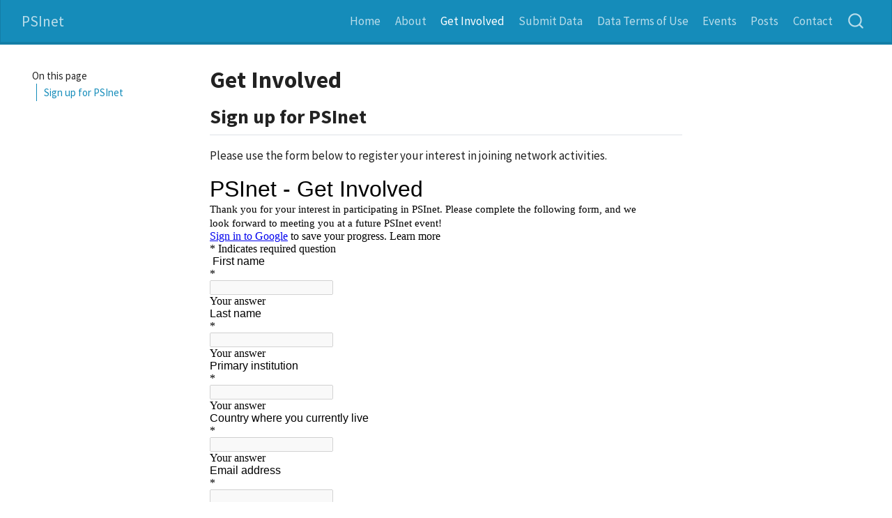

--- FILE ---
content_type: text/css; charset=utf-8
request_url: https://psinetrcn.github.io/styles.css
body_size: -491
content:
/* css styles */
figcaption {
   font: italic small sans-serif;
}

--- FILE ---
content_type: application/javascript; charset=utf-8
request_url: https://psinetrcn.github.io/site_libs/quarto-search/autocomplete.umd.js
body_size: 20799
content:
/*! @algolia/autocomplete-js 1.11.1 | MIT License | © Algolia, Inc. and contributors | https://github.com/algolia/autocomplete */
!function(e,t){"object"==typeof exports&&"undefined"!=typeof module?t(exports):"function"==typeof define&&define.amd?define(["exports"],t):t((e="undefined"!=typeof globalThis?globalThis:e||self)["@algolia/autocomplete-js"]={})}(this,(function(e){"use strict";function t(e,t){var n=Object.keys(e);if(Object.getOwnPropertySymbols){var r=Object.getOwnPropertySymbols(e);t&&(r=r.filter((function(t){return Object.getOwnPropertyDescriptor(e,t).enumerable}))),n.push.apply(n,r)}return n}function n(e){for(var n=1;n<arguments.length;n++){var r=null!=arguments[n]?arguments[n]:{};n%2?t(Object(r),!0).forEach((function(t){o(e,t,r[t])})):Object.getOwnPropertyDescriptors?Object.defineProperties(e,Object.getOwnPropertyDescriptors(r)):t(Object(r)).forEach((function(t){Object.defineProperty(e,t,Object.getOwnPropertyDescriptor(r,t))}))}return e}function r(e){return r="function"==typeof Symbol&&"symbol"==typeof Symbol.iterator?function(e){return typeof e}:function(e){return e&&"function"==typeof Symbol&&e.constructor===Symbol&&e!==Symbol.prototype?"symbol":typeof e},r(e)}function o(e,t,n){return(t=function(e){var t=function(e,t){if("object"!=typeof e||null===e)return e;var n=e[Symbol.toPrimitive];if(void 0!==n){var r=n.call(e,t||"default");if("object"!=typeof r)return r;throw new TypeError("@@toPrimitive must return a primitive value.")}return("string"===t?String:Number)(e)}(e,"string");return"symbol"==typeof t?t:String(t)}(t))in e?Object.defineProperty(e,t,{value:n,enumerable:!0,configurable:!0,writable:!0}):e[t]=n,e}function i(){return i=Object.assign?Object.assign.bind():function(e){for(var t=1;t<arguments.length;t++){var n=arguments[t];for(var r in n)Object.prototype.hasOwnProperty.call(n,r)&&(e[r]=n[r])}return e},i.apply(this,arguments)}function u(e,t){if(null==e)return{};var n,r,o=function(e,t){if(null==e)return{};var n,r,o={},i=Object.keys(e);for(r=0;r<i.length;r++)n=i[r],t.indexOf(n)>=0||(o[n]=e[n]);return o}(e,t);if(Object.getOwnPropertySymbols){var i=Object.getOwnPropertySymbols(e);for(r=0;r<i.length;r++)n=i[r],t.indexOf(n)>=0||Object.prototype.propertyIsEnumerable.call(e,n)&&(o[n]=e[n])}return o}function a(e,t){return function(e){if(Array.isArray(e))return e}(e)||function(e,t){var n=null==e?null:"undefined"!=typeof Symbol&&e[Symbol.iterator]||e["@@iterator"];if(null!=n){var r,o,i,u,a=[],l=!0,c=!1;try{if(i=(n=n.call(e)).next,0===t){if(Object(n)!==n)return;l=!1}else for(;!(l=(r=i.call(n)).done)&&(a.push(r.value),a.length!==t);l=!0);}catch(e){c=!0,o=e}finally{try{if(!l&&null!=n.return&&(u=n.return(),Object(u)!==u))return}finally{if(c)throw o}}return a}}(e,t)||c(e,t)||function(){throw new TypeError("Invalid attempt to destructure non-iterable instance.\nIn order to be iterable, non-array objects must have a [Symbol.iterator]() method.")}()}function l(e){return function(e){if(Array.isArray(e))return s(e)}(e)||function(e){if("undefined"!=typeof Symbol&&null!=e[Symbol.iterator]||null!=e["@@iterator"])return Array.from(e)}(e)||c(e)||function(){throw new TypeError("Invalid attempt to spread non-iterable instance.\nIn order to be iterable, non-array objects must have a [Symbol.iterator]() method.")}()}function c(e,t){if(e){if("string"==typeof e)return s(e,t);var n=Object.prototype.toString.call(e).slice(8,-1);return"Object"===n&&e.constructor&&(n=e.constructor.name),"Map"===n||"Set"===n?Array.from(e):"Arguments"===n||/^(?:Ui|I)nt(?:8|16|32)(?:Clamped)?Array$/.test(n)?s(e,t):void 0}}function s(e,t){(null==t||t>e.length)&&(t=e.length);for(var n=0,r=new Array(t);n<t;n++)r[n]=e[n];return r}function f(e){return{current:e}}function p(e,t){var n=void 0;return function(){for(var r=arguments.length,o=new Array(r),i=0;i<r;i++)o[i]=arguments[i];n&&clearTimeout(n),n=setTimeout((function(){return e.apply(void 0,o)}),t)}}function m(e){return e.reduce((function(e,t){return e.concat(t)}),[])}var v=0;function d(){return"autocomplete-".concat(v++)}function y(e,t){return t.reduce((function(e,t){return e&&e[t]}),e)}function b(e){return 0===e.collections.length?0:e.collections.reduce((function(e,t){return e+t.items.length}),0)}function g(e){return e!==Object(e)}function h(e,t){if(e===t)return!0;if(g(e)||g(t)||"function"==typeof e||"function"==typeof t)return e===t;if(Object.keys(e).length!==Object.keys(t).length)return!1;for(var n=0,r=Object.keys(e);n<r.length;n++){var o=r[n];if(!(o in t))return!1;if(!h(e[o],t[o]))return!1}return!0}var O=function(){};var _="1.11.1",S=[{segment:"autocomplete-core",version:_}];function j(e){var t=e.item,n=e.items,r=void 0===n?[]:n;return{index:t.__autocomplete_indexName,items:[t],positions:[1+r.findIndex((function(e){return e.objectID===t.objectID}))],queryID:t.__autocomplete_queryID,algoliaSource:["autocomplete"]}}function P(e,t){return function(e){if(Array.isArray(e))return e}(e)||function(e,t){var n=null==e?null:"undefined"!=typeof Symbol&&e[Symbol.iterator]||e["@@iterator"];if(null!=n){var r,o,i,u,a=[],l=!0,c=!1;try{if(i=(n=n.call(e)).next,0===t){if(Object(n)!==n)return;l=!1}else for(;!(l=(r=i.call(n)).done)&&(a.push(r.value),a.length!==t);l=!0);}catch(e){c=!0,o=e}finally{try{if(!l&&null!=n.return&&(u=n.return(),Object(u)!==u))return}finally{if(c)throw o}}return a}}(e,t)||function(e,t){if(!e)return;if("string"==typeof e)return w(e,t);var n=Object.prototype.toString.call(e).slice(8,-1);"Object"===n&&e.constructor&&(n=e.constructor.name);if("Map"===n||"Set"===n)return Array.from(e);if("Arguments"===n||/^(?:Ui|I)nt(?:8|16|32)(?:Clamped)?Array$/.test(n))return w(e,t)}(e,t)||function(){throw new TypeError("Invalid attempt to destructure non-iterable instance.\nIn order to be iterable, non-array objects must have a [Symbol.iterator]() method.")}()}function w(e,t){(null==t||t>e.length)&&(t=e.length);for(var n=0,r=new Array(t);n<t;n++)r[n]=e[n];return r}var I=["items"],A=["items"];function E(e){return E="function"==typeof Symbol&&"symbol"==typeof Symbol.iterator?function(e){return typeof e}:function(e){return e&&"function"==typeof Symbol&&e.constructor===Symbol&&e!==Symbol.prototype?"symbol":typeof e},E(e)}function D(e){return function(e){if(Array.isArray(e))return C(e)}(e)||function(e){if("undefined"!=typeof Symbol&&null!=e[Symbol.iterator]||null!=e["@@iterator"])return Array.from(e)}(e)||function(e,t){if(!e)return;if("string"==typeof e)return C(e,t);var n=Object.prototype.toString.call(e).slice(8,-1);"Object"===n&&e.constructor&&(n=e.constructor.name);if("Map"===n||"Set"===n)return Array.from(e);if("Arguments"===n||/^(?:Ui|I)nt(?:8|16|32)(?:Clamped)?Array$/.test(n))return C(e,t)}(e)||function(){throw new TypeError("Invalid attempt to spread non-iterable instance.\nIn order to be iterable, non-array objects must have a [Symbol.iterator]() method.")}()}function C(e,t){(null==t||t>e.length)&&(t=e.length);for(var n=0,r=new Array(t);n<t;n++)r[n]=e[n];return r}function k(e,t){if(null==e)return{};var n,r,o=function(e,t){if(null==e)return{};var n,r,o={},i=Object.keys(e);for(r=0;r<i.length;r++)n=i[r],t.indexOf(n)>=0||(o[n]=e[n]);return o}(e,t);if(Object.getOwnPropertySymbols){var i=Object.getOwnPropertySymbols(e);for(r=0;r<i.length;r++)n=i[r],t.indexOf(n)>=0||Object.prototype.propertyIsEnumerable.call(e,n)&&(o[n]=e[n])}return o}function x(e,t){var n=Object.keys(e);if(Object.getOwnPropertySymbols){var r=Object.getOwnPropertySymbols(e);t&&(r=r.filter((function(t){return Object.getOwnPropertyDescriptor(e,t).enumerable}))),n.push.apply(n,r)}return n}function N(e){for(var t=1;t<arguments.length;t++){var n=null!=arguments[t]?arguments[t]:{};t%2?x(Object(n),!0).forEach((function(t){T(e,t,n[t])})):Object.getOwnPropertyDescriptors?Object.defineProperties(e,Object.getOwnPropertyDescriptors(n)):x(Object(n)).forEach((function(t){Object.defineProperty(e,t,Object.getOwnPropertyDescriptor(n,t))}))}return e}function T(e,t,n){return(t=function(e){var t=function(e,t){if("object"!==E(e)||null===e)return e;var n=e[Symbol.toPrimitive];if(void 0!==n){var r=n.call(e,t||"default");if("object"!==E(r))return r;throw new TypeError("@@toPrimitive must return a primitive value.")}return("string"===t?String:Number)(e)}(e,"string");return"symbol"===E(t)?t:String(t)}(t))in e?Object.defineProperty(e,t,{value:n,enumerable:!0,configurable:!0,writable:!0}):e[t]=n,e}function q(e){for(var t=arguments.length>1&&void 0!==arguments[1]?arguments[1]:20,n=[],r=0;r<e.objectIDs.length;r+=t)n.push(N(N({},e),{},{objectIDs:e.objectIDs.slice(r,r+t)}));return n}function B(e){return e.map((function(e){var t=e.items,n=k(e,I);return N(N({},n),{},{objectIDs:(null==t?void 0:t.map((function(e){return e.objectID})))||n.objectIDs})}))}function R(e){var t,n,r,o=(t=P((e.version||"").split(".").map(Number),2),n=t[0],r=t[1],n>=3||2===n&&r>=4||1===n&&r>=10);function i(t,n,r){if(o&&void 0!==r){var i=r[0].__autocomplete_algoliaCredentials,u={"X-Algolia-Application-Id":i.appId,"X-Algolia-API-Key":i.apiKey};e.apply(void 0,[t].concat(D(n),[{headers:u}]))}else e.apply(void 0,[t].concat(D(n)))}return{init:function(t,n){e("init",{appId:t,apiKey:n})},setUserToken:function(t){e("setUserToken",t)},clickedObjectIDsAfterSearch:function(){for(var e=arguments.length,t=new Array(e),n=0;n<e;n++)t[n]=arguments[n];t.length>0&&i("clickedObjectIDsAfterSearch",B(t),t[0].items)},clickedObjectIDs:function(){for(var e=arguments.length,t=new Array(e),n=0;n<e;n++)t[n]=arguments[n];t.length>0&&i("clickedObjectIDs",B(t),t[0].items)},clickedFilters:function(){for(var t=arguments.length,n=new Array(t),r=0;r<t;r++)n[r]=arguments[r];n.length>0&&e.apply(void 0,["clickedFilters"].concat(n))},convertedObjectIDsAfterSearch:function(){for(var e=arguments.length,t=new Array(e),n=0;n<e;n++)t[n]=arguments[n];t.length>0&&i("convertedObjectIDsAfterSearch",B(t),t[0].items)},convertedObjectIDs:function(){for(var e=arguments.length,t=new Array(e),n=0;n<e;n++)t[n]=arguments[n];t.length>0&&i("convertedObjectIDs",B(t),t[0].items)},convertedFilters:function(){for(var t=arguments.length,n=new Array(t),r=0;r<t;r++)n[r]=arguments[r];n.length>0&&e.apply(void 0,["convertedFilters"].concat(n))},viewedObjectIDs:function(){for(var e=arguments.length,t=new Array(e),n=0;n<e;n++)t[n]=arguments[n];t.length>0&&t.reduce((function(e,t){var n=t.items,r=k(t,A);return[].concat(D(e),D(q(N(N({},r),{},{objectIDs:(null==n?void 0:n.map((function(e){return e.objectID})))||r.objectIDs})).map((function(e){return{items:n,payload:e}}))))}),[]).forEach((function(e){var t=e.items;return i("viewedObjectIDs",[e.payload],t)}))},viewedFilters:function(){for(var t=arguments.length,n=new Array(t),r=0;r<t;r++)n[r]=arguments[r];n.length>0&&e.apply(void 0,["viewedFilters"].concat(n))}}}function F(e){var t=e.items.reduce((function(e,t){var n;return e[t.__autocomplete_indexName]=(null!==(n=e[t.__autocomplete_indexName])&&void 0!==n?n:[]).concat(t),e}),{});return Object.keys(t).map((function(e){return{index:e,items:t[e],algoliaSource:["autocomplete"]}}))}function L(e){return e.objectID&&e.__autocomplete_indexName&&e.__autocomplete_queryID}function U(e){return U="function"==typeof Symbol&&"symbol"==typeof Symbol.iterator?function(e){return typeof e}:function(e){return e&&"function"==typeof Symbol&&e.constructor===Symbol&&e!==Symbol.prototype?"symbol":typeof e},U(e)}function M(e){return function(e){if(Array.isArray(e))return H(e)}(e)||function(e){if("undefined"!=typeof Symbol&&null!=e[Symbol.iterator]||null!=e["@@iterator"])return Array.from(e)}(e)||function(e,t){if(!e)return;if("string"==typeof e)return H(e,t);var n=Object.prototype.toString.call(e).slice(8,-1);"Object"===n&&e.constructor&&(n=e.constructor.name);if("Map"===n||"Set"===n)return Array.from(e);if("Arguments"===n||/^(?:Ui|I)nt(?:8|16|32)(?:Clamped)?Array$/.test(n))return H(e,t)}(e)||function(){throw new TypeError("Invalid attempt to spread non-iterable instance.\nIn order to be iterable, non-array objects must have a [Symbol.iterator]() method.")}()}function H(e,t){(null==t||t>e.length)&&(t=e.length);for(var n=0,r=new Array(t);n<t;n++)r[n]=e[n];return r}function V(e,t){var n=Object.keys(e);if(Object.getOwnPropertySymbols){var r=Object.getOwnPropertySymbols(e);t&&(r=r.filter((function(t){return Object.getOwnPropertyDescriptor(e,t).enumerable}))),n.push.apply(n,r)}return n}function W(e){for(var t=1;t<arguments.length;t++){var n=null!=arguments[t]?arguments[t]:{};t%2?V(Object(n),!0).forEach((function(t){K(e,t,n[t])})):Object.getOwnPropertyDescriptors?Object.defineProperties(e,Object.getOwnPropertyDescriptors(n)):V(Object(n)).forEach((function(t){Object.defineProperty(e,t,Object.getOwnPropertyDescriptor(n,t))}))}return e}function K(e,t,n){return(t=function(e){var t=function(e,t){if("object"!==U(e)||null===e)return e;var n=e[Symbol.toPrimitive];if(void 0!==n){var r=n.call(e,t||"default");if("object"!==U(r))return r;throw new TypeError("@@toPrimitive must return a primitive value.")}return("string"===t?String:Number)(e)}(e,"string");return"symbol"===U(t)?t:String(t)}(t))in e?Object.defineProperty(e,t,{value:n,enumerable:!0,configurable:!0,writable:!0}):e[t]=n,e}var Q="2.6.0",$="https://cdn.jsdelivr.net/npm/search-insights@".concat(Q,"/dist/search-insights.min.js"),z=p((function(e){var t=e.onItemsChange,n=e.items,r=e.insights,o=e.state;t({insights:r,insightsEvents:F({items:n}).map((function(e){return W({eventName:"Items Viewed"},e)})),state:o})}),400);function G(e){var t=function(e){return W({onItemsChange:function(e){var t=e.insights,n=e.insightsEvents;t.viewedObjectIDs.apply(t,M(n.map((function(e){return W(W({},e),{},{algoliaSource:[].concat(M(e.algoliaSource||[]),["autocomplete-internal"])})}))))},onSelect:function(e){var t=e.insights,n=e.insightsEvents;t.clickedObjectIDsAfterSearch.apply(t,M(n.map((function(e){return W(W({},e),{},{algoliaSource:[].concat(M(e.algoliaSource||[]),["autocomplete-internal"])})}))))},onActive:O},e)}(e),n=t.insightsClient,r=t.onItemsChange,o=t.onSelect,i=t.onActive,u=n;n||function(e){if("undefined"!=typeof window)e({window:window})}((function(e){var t=e.window,n=t.AlgoliaAnalyticsObject||"aa";"string"==typeof n&&(u=t[n]),u||(t.AlgoliaAnalyticsObject=n,t[n]||(t[n]=function(){t[n].queue||(t[n].queue=[]);for(var e=arguments.length,r=new Array(e),o=0;o<e;o++)r[o]=arguments[o];t[n].queue.push(r)}),t[n].version=Q,u=t[n],function(e){var t="[Autocomplete]: Could not load search-insights.js. Please load it manually following https://alg.li/insights-autocomplete";try{var n=e.document.createElement("script");n.async=!0,n.src=$,n.onerror=function(){console.error(t)},document.body.appendChild(n)}catch(e){console.error(t)}}(t))}));var a=R(u),l=f([]),c=p((function(e){var t=e.state;if(t.isOpen){var n=t.collections.reduce((function(e,t){return[].concat(M(e),M(t.items))}),[]).filter(L);h(l.current.map((function(e){return e.objectID})),n.map((function(e){return e.objectID})))||(l.current=n,n.length>0&&z({onItemsChange:r,items:n,insights:a,state:t}))}}),0);return{name:"aa.algoliaInsightsPlugin",subscribe:function(e){var t=e.setContext,n=e.onSelect,r=e.onActive;function l(e){t({algoliaInsightsPlugin:{__algoliaSearchParameters:W({clickAnalytics:!0},e?{userToken:e}:{}),insights:a}})}u("addAlgoliaAgent","insights-plugin"),l(),u("onUserTokenChange",l),u("getUserToken",null,(function(e,t){l(t)})),n((function(e){var t=e.item,n=e.state,r=e.event,i=e.source;L(t)&&o({state:n,event:r,insights:a,item:t,insightsEvents:[W({eventName:"Item Selected"},j({item:t,items:i.getItems().filter(L)}))]})})),r((function(e){var t=e.item,n=e.source,r=e.state,o=e.event;L(t)&&i({state:r,event:o,insights:a,item:t,insightsEvents:[W({eventName:"Item Active"},j({item:t,items:n.getItems().filter(L)}))]})}))},onStateChange:function(e){var t=e.state;c({state:t})},__autocomplete_pluginOptions:e}}function J(e,t){var n=t;return{then:function(t,r){return J(e.then(Y(t,n,e),Y(r,n,e)),n)},catch:function(t){return J(e.catch(Y(t,n,e)),n)},finally:function(t){return t&&n.onCancelList.push(t),J(e.finally(Y(t&&function(){return n.onCancelList=[],t()},n,e)),n)},cancel:function(){n.isCanceled=!0;var e=n.onCancelList;n.onCancelList=[],e.forEach((function(e){e()}))},isCanceled:function(){return!0===n.isCanceled}}}function X(e){return J(e,{isCanceled:!1,onCancelList:[]})}function Y(e,t,n){return e?function(n){return t.isCanceled?n:e(n)}:n}function Z(e,t,n,r){if(!n)return null;if(e<0&&(null===t||null!==r&&0===t))return n+e;var o=(null===t?-1:t)+e;return o<=-1||o>=n?null===r?null:0:o}function ee(e,t){var n=Object.keys(e);if(Object.getOwnPropertySymbols){var r=Object.getOwnPropertySymbols(e);t&&(r=r.filter((function(t){return Object.getOwnPropertyDescriptor(e,t).enumerable}))),n.push.apply(n,r)}return n}function te(e){for(var t=1;t<arguments.length;t++){var n=null!=arguments[t]?arguments[t]:{};t%2?ee(Object(n),!0).forEach((function(t){ne(e,t,n[t])})):Object.getOwnPropertyDescriptors?Object.defineProperties(e,Object.getOwnPropertyDescriptors(n)):ee(Object(n)).forEach((function(t){Object.defineProperty(e,t,Object.getOwnPropertyDescriptor(n,t))}))}return e}function ne(e,t,n){return(t=function(e){var t=function(e,t){if("object"!==re(e)||null===e)return e;var n=e[Symbol.toPrimitive];if(void 0!==n){var r=n.call(e,t||"default");if("object"!==re(r))return r;throw new TypeError("@@toPrimitive must return a primitive value.")}return("string"===t?String:Number)(e)}(e,"string");return"symbol"===re(t)?t:String(t)}(t))in e?Object.defineProperty(e,t,{value:n,enumerable:!0,configurable:!0,writable:!0}):e[t]=n,e}function re(e){return re="function"==typeof Symbol&&"symbol"==typeof Symbol.iterator?function(e){return typeof e}:function(e){return e&&"function"==typeof Symbol&&e.constructor===Symbol&&e!==Symbol.prototype?"symbol":typeof e},re(e)}function oe(e){var t=function(e){var t=e.collections.map((function(e){return e.items.length})).reduce((function(e,t,n){var r=(e[n-1]||0)+t;return e.push(r),e}),[]).reduce((function(t,n){return n<=e.activeItemId?t+1:t}),0);return e.collections[t]}(e);if(!t)return null;var n=t.items[function(e){for(var t=e.state,n=e.collection,r=!1,o=0,i=0;!1===r;){var u=t.collections[o];if(u===n){r=!0;break}i+=u.items.length,o++}return t.activeItemId-i}({state:e,collection:t})],r=t.source;return{item:n,itemInputValue:r.getItemInputValue({item:n,state:e}),itemUrl:r.getItemUrl({item:n,state:e}),source:r}}function ie(e,t,n){return[e,null==n?void 0:n.sourceId,t].filter(Boolean).join("-").replace(/\s/g,"")}var ue=/((gt|sm)-|galaxy nexus)|samsung[- ]|samsungbrowser/i;function ae(e){return ae="function"==typeof Symbol&&"symbol"==typeof Symbol.iterator?function(e){return typeof e}:function(e){return e&&"function"==typeof Symbol&&e.constructor===Symbol&&e!==Symbol.prototype?"symbol":typeof e},ae(e)}function le(e,t){var n=Object.keys(e);if(Object.getOwnPropertySymbols){var r=Object.getOwnPropertySymbols(e);t&&(r=r.filter((function(t){return Object.getOwnPropertyDescriptor(e,t).enumerable}))),n.push.apply(n,r)}return n}function ce(e,t,n){return(t=function(e){var t=function(e,t){if("object"!==ae(e)||null===e)return e;var n=e[Symbol.toPrimitive];if(void 0!==n){var r=n.call(e,t||"default");if("object"!==ae(r))return r;throw new TypeError("@@toPrimitive must return a primitive value.")}return("string"===t?String:Number)(e)}(e,"string");return"symbol"===ae(t)?t:String(t)}(t))in e?Object.defineProperty(e,t,{value:n,enumerable:!0,configurable:!0,writable:!0}):e[t]=n,e}function se(e,t,n){var r,o=t.initialState;return{getState:function(){return o},dispatch:function(r,i){var u=function(e){for(var t=1;t<arguments.length;t++){var n=null!=arguments[t]?arguments[t]:{};t%2?le(Object(n),!0).forEach((function(t){ce(e,t,n[t])})):Object.getOwnPropertyDescriptors?Object.defineProperties(e,Object.getOwnPropertyDescriptors(n)):le(Object(n)).forEach((function(t){Object.defineProperty(e,t,Object.getOwnPropertyDescriptor(n,t))}))}return e}({},o);o=e(o,{type:r,props:t,payload:i}),n({state:o,prevState:u})},pendingRequests:(r=[],{add:function(e){return r.push(e),e.finally((function(){r=r.filter((function(t){return t!==e}))}))},cancelAll:function(){r.forEach((function(e){return e.cancel()}))},isEmpty:function(){return 0===r.length}})}}function fe(e){return fe="function"==typeof Symbol&&"symbol"==typeof Symbol.iterator?function(e){return typeof e}:function(e){return e&&"function"==typeof Symbol&&e.constructor===Symbol&&e!==Symbol.prototype?"symbol":typeof e},fe(e)}function pe(e,t){var n=Object.keys(e);if(Object.getOwnPropertySymbols){var r=Object.getOwnPropertySymbols(e);t&&(r=r.filter((function(t){return Object.getOwnPropertyDescriptor(e,t).enumerable}))),n.push.apply(n,r)}return n}function me(e){for(var t=1;t<arguments.length;t++){var n=null!=arguments[t]?arguments[t]:{};t%2?pe(Object(n),!0).forEach((function(t){ve(e,t,n[t])})):Object.getOwnPropertyDescriptors?Object.defineProperties(e,Object.getOwnPropertyDescriptors(n)):pe(Object(n)).forEach((function(t){Object.defineProperty(e,t,Object.getOwnPropertyDescriptor(n,t))}))}return e}function ve(e,t,n){return(t=function(e){var t=function(e,t){if("object"!==fe(e)||null===e)return e;var n=e[Symbol.toPrimitive];if(void 0!==n){var r=n.call(e,t||"default");if("object"!==fe(r))return r;throw new TypeError("@@toPrimitive must return a primitive value.")}return("string"===t?String:Number)(e)}(e,"string");return"symbol"===fe(t)?t:String(t)}(t))in e?Object.defineProperty(e,t,{value:n,enumerable:!0,configurable:!0,writable:!0}):e[t]=n,e}function de(e){return de="function"==typeof Symbol&&"symbol"==typeof Symbol.iterator?function(e){return typeof e}:function(e){return e&&"function"==typeof Symbol&&e.constructor===Symbol&&e!==Symbol.prototype?"symbol":typeof e},de(e)}function ye(e){return function(e){if(Array.isArray(e))return be(e)}(e)||function(e){if("undefined"!=typeof Symbol&&null!=e[Symbol.iterator]||null!=e["@@iterator"])return Array.from(e)}(e)||function(e,t){if(!e)return;if("string"==typeof e)return be(e,t);var n=Object.prototype.toString.call(e).slice(8,-1);"Object"===n&&e.constructor&&(n=e.constructor.name);if("Map"===n||"Set"===n)return Array.from(e);if("Arguments"===n||/^(?:Ui|I)nt(?:8|16|32)(?:Clamped)?Array$/.test(n))return be(e,t)}(e)||function(){throw new TypeError("Invalid attempt to spread non-iterable instance.\nIn order to be iterable, non-array objects must have a [Symbol.iterator]() method.")}()}function be(e,t){(null==t||t>e.length)&&(t=e.length);for(var n=0,r=new Array(t);n<t;n++)r[n]=e[n];return r}function ge(e,t){var n=Object.keys(e);if(Object.getOwnPropertySymbols){var r=Object.getOwnPropertySymbols(e);t&&(r=r.filter((function(t){return Object.getOwnPropertyDescriptor(e,t).enumerable}))),n.push.apply(n,r)}return n}function he(e){for(var t=1;t<arguments.length;t++){var n=null!=arguments[t]?arguments[t]:{};t%2?ge(Object(n),!0).forEach((function(t){Oe(e,t,n[t])})):Object.getOwnPropertyDescriptors?Object.defineProperties(e,Object.getOwnPropertyDescriptors(n)):ge(Object(n)).forEach((function(t){Object.defineProperty(e,t,Object.getOwnPropertyDescriptor(n,t))}))}return e}function Oe(e,t,n){return(t=function(e){var t=function(e,t){if("object"!==de(e)||null===e)return e;var n=e[Symbol.toPrimitive];if(void 0!==n){var r=n.call(e,t||"default");if("object"!==de(r))return r;throw new TypeError("@@toPrimitive must return a primitive value.")}return("string"===t?String:Number)(e)}(e,"string");return"symbol"===de(t)?t:String(t)}(t))in e?Object.defineProperty(e,t,{value:n,enumerable:!0,configurable:!0,writable:!0}):e[t]=n,e}function _e(e,t){var n,r="undefined"!=typeof window?window:{},o=e.plugins||[];return he(he({debug:!1,openOnFocus:!1,enterKeyHint:void 0,placeholder:"",autoFocus:!1,defaultActiveItemId:null,stallThreshold:300,insights:!1,environment:r,shouldPanelOpen:function(e){return b(e.state)>0},reshape:function(e){return e.sources}},e),{},{id:null!==(n=e.id)&&void 0!==n?n:d(),plugins:o,initialState:he({activeItemId:null,query:"",completion:null,collections:[],isOpen:!1,status:"idle",context:{}},e.initialState),onStateChange:function(t){var n;null===(n=e.onStateChange)||void 0===n||n.call(e,t),o.forEach((function(e){var n;return null===(n=e.onStateChange)||void 0===n?void 0:n.call(e,t)}))},onSubmit:function(t){var n;null===(n=e.onSubmit)||void 0===n||n.call(e,t),o.forEach((function(e){var n;return null===(n=e.onSubmit)||void 0===n?void 0:n.call(e,t)}))},onReset:function(t){var n;null===(n=e.onReset)||void 0===n||n.call(e,t),o.forEach((function(e){var n;return null===(n=e.onReset)||void 0===n?void 0:n.call(e,t)}))},getSources:function(n){return Promise.all([].concat(ye(o.map((function(e){return e.getSources}))),[e.getSources]).filter(Boolean).map((function(e){return function(e,t){var n=[];return Promise.resolve(e(t)).then((function(e){return Promise.all(e.filter((function(e){return Boolean(e)})).map((function(e){if(e.sourceId,n.includes(e.sourceId))throw new Error("[Autocomplete] The `sourceId` ".concat(JSON.stringify(e.sourceId)," is not unique."));n.push(e.sourceId);var t={getItemInputValue:function(e){return e.state.query},getItemUrl:function(){},onSelect:function(e){(0,e.setIsOpen)(!1)},onActive:O,onResolve:O};Object.keys(t).forEach((function(e){t[e].__default=!0}));var r=te(te({},t),e);return Promise.resolve(r)})))}))}(e,n)}))).then((function(e){return m(e)})).then((function(e){return e.map((function(e){return he(he({},e),{},{onSelect:function(n){e.onSelect(n),t.forEach((function(e){var t;return null===(t=e.onSelect)||void 0===t?void 0:t.call(e,n)}))},onActive:function(n){e.onActive(n),t.forEach((function(e){var t;return null===(t=e.onActive)||void 0===t?void 0:t.call(e,n)}))},onResolve:function(n){e.onResolve(n),t.forEach((function(e){var t;return null===(t=e.onResolve)||void 0===t?void 0:t.call(e,n)}))}})}))}))},navigator:he({navigate:function(e){var t=e.itemUrl;r.location.assign(t)},navigateNewTab:function(e){var t=e.itemUrl,n=r.open(t,"_blank","noopener");null==n||n.focus()},navigateNewWindow:function(e){var t=e.itemUrl;r.open(t,"_blank","noopener")}},e.navigator)})}function Se(e){return Se="function"==typeof Symbol&&"symbol"==typeof Symbol.iterator?function(e){return typeof e}:function(e){return e&&"function"==typeof Symbol&&e.constructor===Symbol&&e!==Symbol.prototype?"symbol":typeof e},Se(e)}function je(e,t){var n=Object.keys(e);if(Object.getOwnPropertySymbols){var r=Object.getOwnPropertySymbols(e);t&&(r=r.filter((function(t){return Object.getOwnPropertyDescriptor(e,t).enumerable}))),n.push.apply(n,r)}return n}function Pe(e){for(var t=1;t<arguments.length;t++){var n=null!=arguments[t]?arguments[t]:{};t%2?je(Object(n),!0).forEach((function(t){we(e,t,n[t])})):Object.getOwnPropertyDescriptors?Object.defineProperties(e,Object.getOwnPropertyDescriptors(n)):je(Object(n)).forEach((function(t){Object.defineProperty(e,t,Object.getOwnPropertyDescriptor(n,t))}))}return e}function we(e,t,n){return(t=function(e){var t=function(e,t){if("object"!==Se(e)||null===e)return e;var n=e[Symbol.toPrimitive];if(void 0!==n){var r=n.call(e,t||"default");if("object"!==Se(r))return r;throw new TypeError("@@toPrimitive must return a primitive value.")}return("string"===t?String:Number)(e)}(e,"string");return"symbol"===Se(t)?t:String(t)}(t))in e?Object.defineProperty(e,t,{value:n,enumerable:!0,configurable:!0,writable:!0}):e[t]=n,e}function Ie(e){return Ie="function"==typeof Symbol&&"symbol"==typeof Symbol.iterator?function(e){return typeof e}:function(e){return e&&"function"==typeof Symbol&&e.constructor===Symbol&&e!==Symbol.prototype?"symbol":typeof e},Ie(e)}function Ae(e,t){var n=Object.keys(e);if(Object.getOwnPropertySymbols){var r=Object.getOwnPropertySymbols(e);t&&(r=r.filter((function(t){return Object.getOwnPropertyDescriptor(e,t).enumerable}))),n.push.apply(n,r)}return n}function Ee(e){for(var t=1;t<arguments.length;t++){var n=null!=arguments[t]?arguments[t]:{};t%2?Ae(Object(n),!0).forEach((function(t){De(e,t,n[t])})):Object.getOwnPropertyDescriptors?Object.defineProperties(e,Object.getOwnPropertyDescriptors(n)):Ae(Object(n)).forEach((function(t){Object.defineProperty(e,t,Object.getOwnPropertyDescriptor(n,t))}))}return e}function De(e,t,n){return(t=function(e){var t=function(e,t){if("object"!==Ie(e)||null===e)return e;var n=e[Symbol.toPrimitive];if(void 0!==n){var r=n.call(e,t||"default");if("object"!==Ie(r))return r;throw new TypeError("@@toPrimitive must return a primitive value.")}return("string"===t?String:Number)(e)}(e,"string");return"symbol"===Ie(t)?t:String(t)}(t))in e?Object.defineProperty(e,t,{value:n,enumerable:!0,configurable:!0,writable:!0}):e[t]=n,e}function Ce(e){return function(e){if(Array.isArray(e))return ke(e)}(e)||function(e){if("undefined"!=typeof Symbol&&null!=e[Symbol.iterator]||null!=e["@@iterator"])return Array.from(e)}(e)||function(e,t){if(!e)return;if("string"==typeof e)return ke(e,t);var n=Object.prototype.toString.call(e).slice(8,-1);"Object"===n&&e.constructor&&(n=e.constructor.name);if("Map"===n||"Set"===n)return Array.from(e);if("Arguments"===n||/^(?:Ui|I)nt(?:8|16|32)(?:Clamped)?Array$/.test(n))return ke(e,t)}(e)||function(){throw new TypeError("Invalid attempt to spread non-iterable instance.\nIn order to be iterable, non-array objects must have a [Symbol.iterator]() method.")}()}function ke(e,t){(null==t||t>e.length)&&(t=e.length);for(var n=0,r=new Array(t);n<t;n++)r[n]=e[n];return r}function xe(e){return Boolean(e.execute)}function Ne(e,t,n){if(o=e,Boolean(null==o?void 0:o.execute)){var r="algolia"===e.requesterId?Object.assign.apply(Object,[{}].concat(Ce(Object.keys(n.context).map((function(e){var t;return null===(t=n.context[e])||void 0===t?void 0:t.__algoliaSearchParameters}))))):{};return Ee(Ee({},e),{},{requests:e.queries.map((function(n){return{query:"algolia"===e.requesterId?Ee(Ee({},n),{},{params:Ee(Ee({},r),n.params)}):n,sourceId:t,transformResponse:e.transformResponse}}))})}var o;return{items:e,sourceId:t}}function Te(e){var t=e.reduce((function(e,t){if(!xe(t))return e.push(t),e;var n=t.searchClient,r=t.execute,o=t.requesterId,i=t.requests,u=e.find((function(e){return xe(t)&&xe(e)&&e.searchClient===n&&Boolean(o)&&e.requesterId===o}));if(u){var a;(a=u.items).push.apply(a,Ce(i))}else{var l={execute:r,requesterId:o,items:i,searchClient:n};e.push(l)}return e}),[]).map((function(e){if(!xe(e))return Promise.resolve(e);var t=e,n=t.execute,r=t.items;return n({searchClient:t.searchClient,requests:r})}));return Promise.all(t).then((function(e){return m(e)}))}function qe(e,t,n){return t.map((function(t){var r,o=e.filter((function(e){return e.sourceId===t.sourceId})),i=o.map((function(e){return e.items})),u=o[0].transformResponse,a=u?u({results:r=i,hits:r.map((function(e){return e.hits})).filter(Boolean),facetHits:r.map((function(e){var t;return null===(t=e.facetHits)||void 0===t?void 0:t.map((function(e){return{label:e.value,count:e.count,_highlightResult:{label:{value:e.highlighted}}}}))})).filter(Boolean)}):i;return t.onResolve({source:t,results:i,items:a,state:n.getState()}),a.every(Boolean),'The `getItems` function from source "'.concat(t.sourceId,'" must return an array of items but returned ').concat(JSON.stringify(void 0),".\n\nDid you forget to return items?\n\nSee: https://www.algolia.com/doc/ui-libraries/autocomplete/core-concepts/sources/#param-getitems"),{source:t,items:a}}))}function Be(e){return Be="function"==typeof Symbol&&"symbol"==typeof Symbol.iterator?function(e){return typeof e}:function(e){return e&&"function"==typeof Symbol&&e.constructor===Symbol&&e!==Symbol.prototype?"symbol":typeof e},Be(e)}var Re=["event","nextState","props","query","refresh","store"];function Fe(e,t){var n=Object.keys(e);if(Object.getOwnPropertySymbols){var r=Object.getOwnPropertySymbols(e);t&&(r=r.filter((function(t){return Object.getOwnPropertyDescriptor(e,t).enumerable}))),n.push.apply(n,r)}return n}function Le(e){for(var t=1;t<arguments.length;t++){var n=null!=arguments[t]?arguments[t]:{};t%2?Fe(Object(n),!0).forEach((function(t){Ue(e,t,n[t])})):Object.getOwnPropertyDescriptors?Object.defineProperties(e,Object.getOwnPropertyDescriptors(n)):Fe(Object(n)).forEach((function(t){Object.defineProperty(e,t,Object.getOwnPropertyDescriptor(n,t))}))}return e}function Ue(e,t,n){return(t=function(e){var t=function(e,t){if("object"!==Be(e)||null===e)return e;var n=e[Symbol.toPrimitive];if(void 0!==n){var r=n.call(e,t||"default");if("object"!==Be(r))return r;throw new TypeError("@@toPrimitive must return a primitive value.")}return("string"===t?String:Number)(e)}(e,"string");return"symbol"===Be(t)?t:String(t)}(t))in e?Object.defineProperty(e,t,{value:n,enumerable:!0,configurable:!0,writable:!0}):e[t]=n,e}function Me(e,t){if(null==e)return{};var n,r,o=function(e,t){if(null==e)return{};var n,r,o={},i=Object.keys(e);for(r=0;r<i.length;r++)n=i[r],t.indexOf(n)>=0||(o[n]=e[n]);return o}(e,t);if(Object.getOwnPropertySymbols){var i=Object.getOwnPropertySymbols(e);for(r=0;r<i.length;r++)n=i[r],t.indexOf(n)>=0||Object.prototype.propertyIsEnumerable.call(e,n)&&(o[n]=e[n])}return o}var He,Ve,We,Ke=null,Qe=(He=-1,Ve=-1,We=void 0,function(e){var t=++He;return Promise.resolve(e).then((function(e){return We&&t<Ve?We:(Ve=t,We=e,e)}))});function $e(e){var t=e.event,n=e.nextState,r=void 0===n?{}:n,o=e.props,i=e.query,u=e.refresh,a=e.store,l=Me(e,Re);Ke&&o.environment.clearTimeout(Ke);var c=l.setCollections,s=l.setIsOpen,f=l.setQuery,p=l.setActiveItemId,v=l.setStatus;if(f(i),p(o.defaultActiveItemId),!i&&!1===o.openOnFocus){var d,y=a.getState().collections.map((function(e){return Le(Le({},e),{},{items:[]})}));v("idle"),c(y),s(null!==(d=r.isOpen)&&void 0!==d?d:o.shouldPanelOpen({state:a.getState()}));var b=X(Qe(y).then((function(){return Promise.resolve()})));return a.pendingRequests.add(b)}v("loading"),Ke=o.environment.setTimeout((function(){v("stalled")}),o.stallThreshold);var g=X(Qe(o.getSources(Le({query:i,refresh:u,state:a.getState()},l)).then((function(e){return Promise.all(e.map((function(e){return Promise.resolve(e.getItems(Le({query:i,refresh:u,state:a.getState()},l))).then((function(t){return Ne(t,e.sourceId,a.getState())}))}))).then(Te).then((function(t){return qe(t,e,a)})).then((function(e){return function(e){var t=e.collections,n=e.props,r=e.state,o=t.reduce((function(e,t){return Pe(Pe({},e),{},we({},t.source.sourceId,Pe(Pe({},t.source),{},{getItems:function(){return m(t.items)}})))}),{}),i=n.plugins.reduce((function(e,t){return t.reshape?t.reshape(e):e}),{sourcesBySourceId:o,state:r}).sourcesBySourceId;return m(n.reshape({sourcesBySourceId:i,sources:Object.values(i),state:r})).filter(Boolean).map((function(e){return{source:e,items:e.getItems()}}))}({collections:e,props:o,state:a.getState()})}))})))).then((function(e){var n;v("idle"),c(e);var f=o.shouldPanelOpen({state:a.getState()});s(null!==(n=r.isOpen)&&void 0!==n?n:o.openOnFocus&&!i&&f||f);var p=oe(a.getState());if(null!==a.getState().activeItemId&&p){var m=p.item,d=p.itemInputValue,y=p.itemUrl,b=p.source;b.onActive(Le({event:t,item:m,itemInputValue:d,itemUrl:y,refresh:u,source:b,state:a.getState()},l))}})).finally((function(){v("idle"),Ke&&o.environment.clearTimeout(Ke)}));return a.pendingRequests.add(g)}function ze(e){return ze="function"==typeof Symbol&&"symbol"==typeof Symbol.iterator?function(e){return typeof e}:function(e){return e&&"function"==typeof Symbol&&e.constructor===Symbol&&e!==Symbol.prototype?"symbol":typeof e},ze(e)}var Ge=["event","props","refresh","store"];function Je(e,t){var n=Object.keys(e);if(Object.getOwnPropertySymbols){var r=Object.getOwnPropertySymbols(e);t&&(r=r.filter((function(t){return Object.getOwnPropertyDescriptor(e,t).enumerable}))),n.push.apply(n,r)}return n}function Xe(e){for(var t=1;t<arguments.length;t++){var n=null!=arguments[t]?arguments[t]:{};t%2?Je(Object(n),!0).forEach((function(t){Ye(e,t,n[t])})):Object.getOwnPropertyDescriptors?Object.defineProperties(e,Object.getOwnPropertyDescriptors(n)):Je(Object(n)).forEach((function(t){Object.defineProperty(e,t,Object.getOwnPropertyDescriptor(n,t))}))}return e}function Ye(e,t,n){return(t=function(e){var t=function(e,t){if("object"!==ze(e)||null===e)return e;var n=e[Symbol.toPrimitive];if(void 0!==n){var r=n.call(e,t||"default");if("object"!==ze(r))return r;throw new TypeError("@@toPrimitive must return a primitive value.")}return("string"===t?String:Number)(e)}(e,"string");return"symbol"===ze(t)?t:String(t)}(t))in e?Object.defineProperty(e,t,{value:n,enumerable:!0,configurable:!0,writable:!0}):e[t]=n,e}function Ze(e,t){if(null==e)return{};var n,r,o=function(e,t){if(null==e)return{};var n,r,o={},i=Object.keys(e);for(r=0;r<i.length;r++)n=i[r],t.indexOf(n)>=0||(o[n]=e[n]);return o}(e,t);if(Object.getOwnPropertySymbols){var i=Object.getOwnPropertySymbols(e);for(r=0;r<i.length;r++)n=i[r],t.indexOf(n)>=0||Object.prototype.propertyIsEnumerable.call(e,n)&&(o[n]=e[n])}return o}function et(e){return et="function"==typeof Symbol&&"symbol"==typeof Symbol.iterator?function(e){return typeof e}:function(e){return e&&"function"==typeof Symbol&&e.constructor===Symbol&&e!==Symbol.prototype?"symbol":typeof e},et(e)}var tt=["props","refresh","store"],nt=["inputElement","formElement","panelElement"],rt=["inputElement"],ot=["inputElement","maxLength"],it=["source"],ut=["item","source"];function at(e,t){var n=Object.keys(e);if(Object.getOwnPropertySymbols){var r=Object.getOwnPropertySymbols(e);t&&(r=r.filter((function(t){return Object.getOwnPropertyDescriptor(e,t).enumerable}))),n.push.apply(n,r)}return n}function lt(e){for(var t=1;t<arguments.length;t++){var n=null!=arguments[t]?arguments[t]:{};t%2?at(Object(n),!0).forEach((function(t){ct(e,t,n[t])})):Object.getOwnPropertyDescriptors?Object.defineProperties(e,Object.getOwnPropertyDescriptors(n)):at(Object(n)).forEach((function(t){Object.defineProperty(e,t,Object.getOwnPropertyDescriptor(n,t))}))}return e}function ct(e,t,n){return(t=function(e){var t=function(e,t){if("object"!==et(e)||null===e)return e;var n=e[Symbol.toPrimitive];if(void 0!==n){var r=n.call(e,t||"default");if("object"!==et(r))return r;throw new TypeError("@@toPrimitive must return a primitive value.")}return("string"===t?String:Number)(e)}(e,"string");return"symbol"===et(t)?t:String(t)}(t))in e?Object.defineProperty(e,t,{value:n,enumerable:!0,configurable:!0,writable:!0}):e[t]=n,e}function st(e,t){if(null==e)return{};var n,r,o=function(e,t){if(null==e)return{};var n,r,o={},i=Object.keys(e);for(r=0;r<i.length;r++)n=i[r],t.indexOf(n)>=0||(o[n]=e[n]);return o}(e,t);if(Object.getOwnPropertySymbols){var i=Object.getOwnPropertySymbols(e);for(r=0;r<i.length;r++)n=i[r],t.indexOf(n)>=0||Object.prototype.propertyIsEnumerable.call(e,n)&&(o[n]=e[n])}return o}function ft(e){var t=e.props,n=e.refresh,r=e.store,o=st(e,tt);return{getEnvironmentProps:function(e){var n=e.inputElement,o=e.formElement,i=e.panelElement;function u(e){!r.getState().isOpen&&r.pendingRequests.isEmpty()||e.target===n||!1===[o,i].some((function(t){return n=t,r=e.target,n===r||n.contains(r);var n,r}))&&(r.dispatch("blur",null),t.debug||r.pendingRequests.cancelAll())}return lt({onTouchStart:u,onMouseDown:u,onTouchMove:function(e){!1!==r.getState().isOpen&&n===t.environment.document.activeElement&&e.target!==n&&n.blur()}},st(e,nt))},getRootProps:function(e){return lt({role:"combobox","aria-expanded":r.getState().isOpen,"aria-haspopup":"listbox","aria-owns":r.getState().isOpen?r.getState().collections.map((function(e){var n=e.source;return ie(t.id,"list",n)})).join(" "):void 0,"aria-labelledby":ie(t.id,"label")},e)},getFormProps:function(e){return e.inputElement,lt({action:"",noValidate:!0,role:"search",onSubmit:function(i){var u;i.preventDefault(),t.onSubmit(lt({event:i,refresh:n,state:r.getState()},o)),r.dispatch("submit",null),null===(u=e.inputElement)||void 0===u||u.blur()},onReset:function(i){var u;i.preventDefault(),t.onReset(lt({event:i,refresh:n,state:r.getState()},o)),r.dispatch("reset",null),null===(u=e.inputElement)||void 0===u||u.focus()}},st(e,rt))},getLabelProps:function(e){return lt({htmlFor:ie(t.id,"input"),id:ie(t.id,"label")},e)},getInputProps:function(e){var i;function u(e){(t.openOnFocus||Boolean(r.getState().query))&&$e(lt({event:e,props:t,query:r.getState().completion||r.getState().query,refresh:n,store:r},o)),r.dispatch("focus",null)}var a=e||{};a.inputElement;var l=a.maxLength,c=void 0===l?512:l,s=st(a,ot),f=oe(r.getState()),p=function(e){return Boolean(e&&e.match(ue))}((null===(i=t.environment.navigator)||void 0===i?void 0:i.userAgent)||""),m=t.enterKeyHint||(null!=f&&f.itemUrl&&!p?"go":"search");return lt({"aria-autocomplete":"both","aria-activedescendant":r.getState().isOpen&&null!==r.getState().activeItemId?ie(t.id,"item-".concat(r.getState().activeItemId),null==f?void 0:f.source):void 0,"aria-controls":r.getState().isOpen?r.getState().collections.map((function(e){var n=e.source;return ie(t.id,"list",n)})).join(" "):void 0,"aria-labelledby":ie(t.id,"label"),value:r.getState().completion||r.getState().query,id:ie(t.id,"input"),autoComplete:"off",autoCorrect:"off",autoCapitalize:"off",enterKeyHint:m,spellCheck:"false",autoFocus:t.autoFocus,placeholder:t.placeholder,maxLength:c,type:"search",onChange:function(e){$e(lt({event:e,props:t,query:e.currentTarget.value.slice(0,c),refresh:n,store:r},o))},onKeyDown:function(e){!function(e){var t=e.event,n=e.props,r=e.refresh,o=e.store,i=Ze(e,Ge);if("ArrowUp"===t.key||"ArrowDown"===t.key){var u=function(){var e=oe(o.getState()),t=n.environment.document.getElementById(ie(n.id,"item-".concat(o.getState().activeItemId),null==e?void 0:e.source));t&&(t.scrollIntoViewIfNeeded?t.scrollIntoViewIfNeeded(!1):t.scrollIntoView(!1))},a=function(){var e=oe(o.getState());if(null!==o.getState().activeItemId&&e){var n=e.item,u=e.itemInputValue,a=e.itemUrl,l=e.source;l.onActive(Xe({event:t,item:n,itemInputValue:u,itemUrl:a,refresh:r,source:l,state:o.getState()},i))}};t.preventDefault(),!1===o.getState().isOpen&&(n.openOnFocus||Boolean(o.getState().query))?$e(Xe({event:t,props:n,query:o.getState().query,refresh:r,store:o},i)).then((function(){o.dispatch(t.key,{nextActiveItemId:n.defaultActiveItemId}),a(),setTimeout(u,0)})):(o.dispatch(t.key,{}),a(),u())}else if("Escape"===t.key)t.preventDefault(),o.dispatch(t.key,null),o.pendingRequests.cancelAll();else if("Tab"===t.key)o.dispatch("blur",null),o.pendingRequests.cancelAll();else if("Enter"===t.key){if(null===o.getState().activeItemId||o.getState().collections.every((function(e){return 0===e.items.length})))return void(n.debug||o.pendingRequests.cancelAll());t.preventDefault();var l=oe(o.getState()),c=l.item,s=l.itemInputValue,f=l.itemUrl,p=l.source;if(t.metaKey||t.ctrlKey)void 0!==f&&(p.onSelect(Xe({event:t,item:c,itemInputValue:s,itemUrl:f,refresh:r,source:p,state:o.getState()},i)),n.navigator.navigateNewTab({itemUrl:f,item:c,state:o.getState()}));else if(t.shiftKey)void 0!==f&&(p.onSelect(Xe({event:t,item:c,itemInputValue:s,itemUrl:f,refresh:r,source:p,state:o.getState()},i)),n.navigator.navigateNewWindow({itemUrl:f,item:c,state:o.getState()}));else if(t.altKey);else{if(void 0!==f)return p.onSelect(Xe({event:t,item:c,itemInputValue:s,itemUrl:f,refresh:r,source:p,state:o.getState()},i)),void n.navigator.navigate({itemUrl:f,item:c,state:o.getState()});$e(Xe({event:t,nextState:{isOpen:!1},props:n,query:s,refresh:r,store:o},i)).then((function(){p.onSelect(Xe({event:t,item:c,itemInputValue:s,itemUrl:f,refresh:r,source:p,state:o.getState()},i))}))}}}(lt({event:e,props:t,refresh:n,store:r},o))},onFocus:u,onBlur:O,onClick:function(n){e.inputElement!==t.environment.document.activeElement||r.getState().isOpen||u(n)}},s)},getPanelProps:function(e){return lt({onMouseDown:function(e){e.preventDefault()},onMouseLeave:function(){r.dispatch("mouseleave",null)}},e)},getListProps:function(e){var n=e||{},r=n.source,o=st(n,it);return lt({role:"listbox","aria-labelledby":ie(t.id,"label"),id:ie(t.id,"list",r)},o)},getItemProps:function(e){var i=e.item,u=e.source,a=st(e,ut);return lt({id:ie(t.id,"item-".concat(i.__autocomplete_id),u),role:"option","aria-selected":r.getState().activeItemId===i.__autocomplete_id,onMouseMove:function(e){if(i.__autocomplete_id!==r.getState().activeItemId){r.dispatch("mousemove",i.__autocomplete_id);var t=oe(r.getState());if(null!==r.getState().activeItemId&&t){var u=t.item,a=t.itemInputValue,l=t.itemUrl,c=t.source;c.onActive(lt({event:e,item:u,itemInputValue:a,itemUrl:l,refresh:n,source:c,state:r.getState()},o))}}},onMouseDown:function(e){e.preventDefault()},onClick:function(e){var a=u.getItemInputValue({item:i,state:r.getState()}),l=u.getItemUrl({item:i,state:r.getState()});(l?Promise.resolve():$e(lt({event:e,nextState:{isOpen:!1},props:t,query:a,refresh:n,store:r},o))).then((function(){u.onSelect(lt({event:e,item:i,itemInputValue:a,itemUrl:l,refresh:n,source:u,state:r.getState()},o))}))}},a)}}}function pt(e){return pt="function"==typeof Symbol&&"symbol"==typeof Symbol.iterator?function(e){return typeof e}:function(e){return e&&"function"==typeof Symbol&&e.constructor===Symbol&&e!==Symbol.prototype?"symbol":typeof e},pt(e)}function mt(e,t){var n=Object.keys(e);if(Object.getOwnPropertySymbols){var r=Object.getOwnPropertySymbols(e);t&&(r=r.filter((function(t){return Object.getOwnPropertyDescriptor(e,t).enumerable}))),n.push.apply(n,r)}return n}function vt(e){for(var t=1;t<arguments.length;t++){var n=null!=arguments[t]?arguments[t]:{};t%2?mt(Object(n),!0).forEach((function(t){dt(e,t,n[t])})):Object.getOwnPropertyDescriptors?Object.defineProperties(e,Object.getOwnPropertyDescriptors(n)):mt(Object(n)).forEach((function(t){Object.defineProperty(e,t,Object.getOwnPropertyDescriptor(n,t))}))}return e}function dt(e,t,n){return(t=function(e){var t=function(e,t){if("object"!==pt(e)||null===e)return e;var n=e[Symbol.toPrimitive];if(void 0!==n){var r=n.call(e,t||"default");if("object"!==pt(r))return r;throw new TypeError("@@toPrimitive must return a primitive value.")}return("string"===t?String:Number)(e)}(e,"string");return"symbol"===pt(t)?t:String(t)}(t))in e?Object.defineProperty(e,t,{value:n,enumerable:!0,configurable:!0,writable:!0}):e[t]=n,e}function yt(e){var t,n,r,o,i=e.plugins,u=e.options,a=null===(t=((null===(n=u.__autocomplete_metadata)||void 0===n?void 0:n.userAgents)||[])[0])||void 0===t?void 0:t.segment,l=a?dt({},a,Object.keys((null===(r=u.__autocomplete_metadata)||void 0===r?void 0:r.options)||{})):{};return{plugins:i.map((function(e){return{name:e.name,options:Object.keys(e.__autocomplete_pluginOptions||[])}})),options:vt({"autocomplete-core":Object.keys(u)},l),ua:S.concat((null===(o=u.__autocomplete_metadata)||void 0===o?void 0:o.userAgents)||[])}}function bt(e){var t,n=e.state;return!1===n.isOpen||null===n.activeItemId?null:(null===(t=oe(n))||void 0===t?void 0:t.itemInputValue)||null}function gt(e){return gt="function"==typeof Symbol&&"symbol"==typeof Symbol.iterator?function(e){return typeof e}:function(e){return e&&"function"==typeof Symbol&&e.constructor===Symbol&&e!==Symbol.prototype?"symbol":typeof e},gt(e)}function ht(e,t){var n=Object.keys(e);if(Object.getOwnPropertySymbols){var r=Object.getOwnPropertySymbols(e);t&&(r=r.filter((function(t){return Object.getOwnPropertyDescriptor(e,t).enumerable}))),n.push.apply(n,r)}return n}function Ot(e){for(var t=1;t<arguments.length;t++){var n=null!=arguments[t]?arguments[t]:{};t%2?ht(Object(n),!0).forEach((function(t){_t(e,t,n[t])})):Object.getOwnPropertyDescriptors?Object.defineProperties(e,Object.getOwnPropertyDescriptors(n)):ht(Object(n)).forEach((function(t){Object.defineProperty(e,t,Object.getOwnPropertyDescriptor(n,t))}))}return e}function _t(e,t,n){return(t=function(e){var t=function(e,t){if("object"!==gt(e)||null===e)return e;var n=e[Symbol.toPrimitive];if(void 0!==n){var r=n.call(e,t||"default");if("object"!==gt(r))return r;throw new TypeError("@@toPrimitive must return a primitive value.")}return("string"===t?String:Number)(e)}(e,"string");return"symbol"===gt(t)?t:String(t)}(t))in e?Object.defineProperty(e,t,{value:n,enumerable:!0,configurable:!0,writable:!0}):e[t]=n,e}var St=function(e,t){switch(t.type){case"setActiveItemId":case"mousemove":return Ot(Ot({},e),{},{activeItemId:t.payload});case"setQuery":return Ot(Ot({},e),{},{query:t.payload,completion:null});case"setCollections":return Ot(Ot({},e),{},{collections:t.payload});case"setIsOpen":return Ot(Ot({},e),{},{isOpen:t.payload});case"setStatus":return Ot(Ot({},e),{},{status:t.payload});case"setContext":return Ot(Ot({},e),{},{context:Ot(Ot({},e.context),t.payload)});case"ArrowDown":var n=Ot(Ot({},e),{},{activeItemId:t.payload.hasOwnProperty("nextActiveItemId")?t.payload.nextActiveItemId:Z(1,e.activeItemId,b(e),t.props.defaultActiveItemId)});return Ot(Ot({},n),{},{completion:bt({state:n})});case"ArrowUp":var r=Ot(Ot({},e),{},{activeItemId:Z(-1,e.activeItemId,b(e),t.props.defaultActiveItemId)});return Ot(Ot({},r),{},{completion:bt({state:r})});case"Escape":return e.isOpen?Ot(Ot({},e),{},{activeItemId:null,isOpen:!1,completion:null}):Ot(Ot({},e),{},{activeItemId:null,query:"",status:"idle",collections:[]});case"submit":return Ot(Ot({},e),{},{activeItemId:null,isOpen:!1,status:"idle"});case"reset":return Ot(Ot({},e),{},{activeItemId:!0===t.props.openOnFocus?t.props.defaultActiveItemId:null,status:"idle",query:""});case"focus":return Ot(Ot({},e),{},{activeItemId:t.props.defaultActiveItemId,isOpen:(t.props.openOnFocus||Boolean(e.query))&&t.props.shouldPanelOpen({state:e})});case"blur":return t.props.debug?e:Ot(Ot({},e),{},{isOpen:!1,activeItemId:null});case"mouseleave":return Ot(Ot({},e),{},{activeItemId:t.props.defaultActiveItemId});default:return"The reducer action ".concat(JSON.stringify(t.type)," is not supported."),e}};function jt(e){return jt="function"==typeof Symbol&&"symbol"==typeof Symbol.iterator?function(e){return typeof e}:function(e){return e&&"function"==typeof Symbol&&e.constructor===Symbol&&e!==Symbol.prototype?"symbol":typeof e},jt(e)}function Pt(e,t){var n=Object.keys(e);if(Object.getOwnPropertySymbols){var r=Object.getOwnPropertySymbols(e);t&&(r=r.filter((function(t){return Object.getOwnPropertyDescriptor(e,t).enumerable}))),n.push.apply(n,r)}return n}function wt(e){for(var t=1;t<arguments.length;t++){var n=null!=arguments[t]?arguments[t]:{};t%2?Pt(Object(n),!0).forEach((function(t){It(e,t,n[t])})):Object.getOwnPropertyDescriptors?Object.defineProperties(e,Object.getOwnPropertyDescriptors(n)):Pt(Object(n)).forEach((function(t){Object.defineProperty(e,t,Object.getOwnPropertyDescriptor(n,t))}))}return e}function It(e,t,n){return(t=function(e){var t=function(e,t){if("object"!==jt(e)||null===e)return e;var n=e[Symbol.toPrimitive];if(void 0!==n){var r=n.call(e,t||"default");if("object"!==jt(r))return r;throw new TypeError("@@toPrimitive must return a primitive value.")}return("string"===t?String:Number)(e)}(e,"string");return"symbol"===jt(t)?t:String(t)}(t))in e?Object.defineProperty(e,t,{value:n,enumerable:!0,configurable:!0,writable:!0}):e[t]=n,e}function At(e){var t=[],n=_e(e,t),r=se(St,n,(function(e){var t=e.prevState,r=e.state;n.onStateChange(wt({prevState:t,state:r,refresh:u,navigator:n.navigator},o))})),o=function(e){var t=e.store;return{setActiveItemId:function(e){t.dispatch("setActiveItemId",e)},setQuery:function(e){t.dispatch("setQuery",e)},setCollections:function(e){var n=0,r=e.map((function(e){return me(me({},e),{},{items:m(e.items).map((function(e){return me(me({},e),{},{__autocomplete_id:n++})}))})}));t.dispatch("setCollections",r)},setIsOpen:function(e){t.dispatch("setIsOpen",e)},setStatus:function(e){t.dispatch("setStatus",e)},setContext:function(e){t.dispatch("setContext",e)}}}({store:r}),i=ft(wt({props:n,refresh:u,store:r,navigator:n.navigator},o));function u(){return $e(wt({event:new Event("input"),nextState:{isOpen:r.getState().isOpen},props:n,navigator:n.navigator,query:r.getState().query,refresh:u,store:r},o))}if(e.insights&&!n.plugins.some((function(e){return"aa.algoliaInsightsPlugin"===e.name}))){var a="boolean"==typeof e.insights?{}:e.insights;n.plugins.push(G(a))}return n.plugins.forEach((function(e){var r;return null===(r=e.subscribe)||void 0===r?void 0:r.call(e,wt(wt({},o),{},{navigator:n.navigator,refresh:u,onSelect:function(e){t.push({onSelect:e})},onActive:function(e){t.push({onActive:e})},onResolve:function(e){t.push({onResolve:e})}}))})),function(e){var t,n,r=e.metadata,o=e.environment;if(null===(t=o.navigator)||void 0===t||null===(n=t.userAgent)||void 0===n?void 0:n.includes("Algolia Crawler")){var i=o.document.createElement("meta"),u=o.document.querySelector("head");i.name="algolia:metadata",setTimeout((function(){i.content=JSON.stringify(r),u.appendChild(i)}),0)}}({metadata:yt({plugins:n.plugins,options:e}),environment:n.environment}),wt(wt({refresh:u,navigator:n.navigator},i),o)}var Et=function(e,t,n,r){var o;t[0]=0;for(var i=1;i<t.length;i++){var u=t[i++],a=t[i]?(t[0]|=u?1:2,n[t[i++]]):t[++i];3===u?r[0]=a:4===u?r[1]=Object.assign(r[1]||{},a):5===u?(r[1]=r[1]||{})[t[++i]]=a:6===u?r[1][t[++i]]+=a+"":u?(o=e.apply(a,Et(e,a,n,["",null])),r.push(o),a[0]?t[0]|=2:(t[i-2]=0,t[i]=o)):r.push(a)}return r},Dt=new Map;function Ct(e){var t=Dt.get(this);return t||(t=new Map,Dt.set(this,t)),(t=Et(this,t.get(e)||(t.set(e,t=function(e){for(var t,n,r=1,o="",i="",u=[0],a=function(e){1===r&&(e||(o=o.replace(/^\s*\n\s*|\s*\n\s*$/g,"")))?u.push(0,e,o):3===r&&(e||o)?(u.push(3,e,o),r=2):2===r&&"..."===o&&e?u.push(4,e,0):2===r&&o&&!e?u.push(5,0,!0,o):r>=5&&((o||!e&&5===r)&&(u.push(r,0,o,n),r=6),e&&(u.push(r,e,0,n),r=6)),o=""},l=0;l<e.length;l++){l&&(1===r&&a(),a(l));for(var c=0;c<e[l].length;c++)t=e[l][c],1===r?"<"===t?(a(),u=[u],r=3):o+=t:4===r?"--"===o&&">"===t?(r=1,o=""):o=t+o[0]:i?t===i?i="":o+=t:'"'===t||"'"===t?i=t:">"===t?(a(),r=1):r&&("="===t?(r=5,n=o,o=""):"/"===t&&(r<5||">"===e[l][c+1])?(a(),3===r&&(u=u[0]),r=u,(u=u[0]).push(2,0,r),r=0):" "===t||"\t"===t||"\n"===t||"\r"===t?(a(),r=2):o+=t),3===r&&"!--"===o&&(r=4,u=u[0])}return a(),u}(e)),t),arguments,[])).length>1?t:t[0]}var kt=function(e){var t=e.environment,n=t.document.createElementNS("http://www.w3.org/2000/svg","svg");n.setAttribute("class","aa-ClearIcon"),n.setAttribute("viewBox","0 0 24 24"),n.setAttribute("width","18"),n.setAttribute("height","18"),n.setAttribute("fill","currentColor");var r=t.document.createElementNS("http://www.w3.org/2000/svg","path");return r.setAttribute("d","M5.293 6.707l5.293 5.293-5.293 5.293c-0.391 0.391-0.391 1.024 0 1.414s1.024 0.391 1.414 0l5.293-5.293 5.293 5.293c0.391 0.391 1.024 0.391 1.414 0s0.391-1.024 0-1.414l-5.293-5.293 5.293-5.293c0.391-0.391 0.391-1.024 0-1.414s-1.024-0.391-1.414 0l-5.293 5.293-5.293-5.293c-0.391-0.391-1.024-0.391-1.414 0s-0.391 1.024 0 1.414z"),n.appendChild(r),n};function xt(e,t){if("string"==typeof t){var n=e.document.querySelector(t);return"The element ".concat(JSON.stringify(t)," is not in the document."),n}return t}function Nt(){for(var e=arguments.length,t=new Array(e),n=0;n<e;n++)t[n]=arguments[n];return t.reduce((function(e,t){return Object.keys(t).forEach((function(n){var r=e[n],o=t[n];r!==o&&(e[n]=[r,o].filter(Boolean).join(" "))})),e}),{})}var Tt=function(e){return e&&"object"===r(e)&&"[object Object]"===Object.prototype.toString.call(e)};function qt(){for(var e=arguments.length,t=new Array(e),n=0;n<e;n++)t[n]=arguments[n];return t.reduce((function(e,t){return Object.keys(t).forEach((function(n){var r=e[n],o=t[n];Array.isArray(r)&&Array.isArray(o)?e[n]=r.concat.apply(r,l(o)):Tt(r)&&Tt(o)?e[n]=qt(r,o):e[n]=o})),e}),{})}function Bt(e,t){return Object.entries(e).reduce((function(e,r){var i=a(r,2),u=i[0],l=i[1];return t({key:u,value:l})?n(n({},e),{},o({},u,l)):e}),{})}var Rt=["ontouchstart","ontouchend","ontouchmove","ontouchcancel"];function Ft(e,t,n){e[t]=null===n?"":"number"!=typeof n?n:n+"px"}function Lt(e){this._listeners[e.type](e)}function Ut(e,t,n){var r,o,i=e[t];if("style"===t)if("string"==typeof n)e.style=n;else if(null===n)e.style="";else for(t in n)i&&n[t]===i[t]||Ft(e.style,t,n[t]);else"o"===t[0]&&"n"===t[1]?(r=t!==(t=t.replace(/Capture$/,"")),((o=t.toLowerCase())in e||Rt.includes(o))&&(t=o),t=t.slice(2),e._listeners||(e._listeners={}),e._listeners[t]=n,n?i||e.addEventListener(t,Lt,r):e.removeEventListener(t,Lt,r)):"list"!==t&&"tagName"!==t&&"form"!==t&&"type"!==t&&"size"!==t&&"download"!==t&&"href"!==t&&t in e?e[t]=null==n?"":n:"function"!=typeof n&&"dangerouslySetInnerHTML"!==t&&(null==n||!1===n&&!/^ar/.test(t)?e.removeAttribute(t):e.setAttribute(t,n))}function Mt(e){return"onChange"===e?"onInput":e}function Ht(e,t){for(var n in t)Ut(e,Mt(n),t[n])}function Vt(e,t){for(var n in t)"o"===n[0]&&"n"===n[1]||Ut(e,Mt(n),t[n])}var Wt=["children"];function Kt(e){return function(t,n){var r=n.children,o=void 0===r?[]:r,i=u(n,Wt),a=e.document.createElement(t);return Ht(a,i),a.append.apply(a,l(o)),a}}var Qt=["autocompleteScopeApi","environment","classNames","getInputProps","getInputPropsCore","isDetached","state"],$t=function(e){var t=e.environment.document.createElementNS("http://www.w3.org/2000/svg","svg");return t.setAttribute("class","aa-LoadingIcon"),t.setAttribute("viewBox","0 0 100 100"),t.setAttribute("width","20"),t.setAttribute("height","20"),t.innerHTML='<circle\n  cx="50"\n  cy="50"\n  fill="none"\n  r="35"\n  stroke="currentColor"\n  stroke-dasharray="164.93361431346415 56.97787143782138"\n  stroke-width="6"\n>\n  <animateTransform\n    attributeName="transform"\n    type="rotate"\n    repeatCount="indefinite"\n    dur="1s"\n    values="0 50 50;90 50 50;180 50 50;360 50 50"\n    keyTimes="0;0.40;0.65;1"\n  />\n</circle>',t},zt=function(e){var t=e.environment,n=t.document.createElementNS("http://www.w3.org/2000/svg","svg");n.setAttribute("class","aa-SubmitIcon"),n.setAttribute("viewBox","0 0 24 24"),n.setAttribute("width","20"),n.setAttribute("height","20"),n.setAttribute("fill","currentColor");var r=t.document.createElementNS("http://www.w3.org/2000/svg","path");return r.setAttribute("d","M16.041 15.856c-0.034 0.026-0.067 0.055-0.099 0.087s-0.060 0.064-0.087 0.099c-1.258 1.213-2.969 1.958-4.855 1.958-1.933 0-3.682-0.782-4.95-2.050s-2.050-3.017-2.050-4.95 0.782-3.682 2.050-4.95 3.017-2.050 4.95-2.050 3.682 0.782 4.95 2.050 2.050 3.017 2.050 4.95c0 1.886-0.745 3.597-1.959 4.856zM21.707 20.293l-3.675-3.675c1.231-1.54 1.968-3.493 1.968-5.618 0-2.485-1.008-4.736-2.636-6.364s-3.879-2.636-6.364-2.636-4.736 1.008-6.364 2.636-2.636 3.879-2.636 6.364 1.008 4.736 2.636 6.364 3.879 2.636 6.364 2.636c2.125 0 4.078-0.737 5.618-1.968l3.675 3.675c0.391 0.391 1.024 0.391 1.414 0s0.391-1.024 0-1.414z"),n.appendChild(r),n};function Gt(e){var t=e.autocomplete,r=e.autocompleteScopeApi,o=e.classNames,i=e.environment,a=e.isDetached,l=e.placeholder,c=void 0===l?"Search":l,s=e.propGetters,f=e.setIsModalOpen,p=e.state,m=e.translations,v=Kt(i),d=s.getRootProps(n({state:p,props:t.getRootProps({})},r)),y=v("div",n({class:o.root},d)),b=v("div",{class:o.detachedContainer,onMouseDown:function(e){e.stopPropagation()}}),g=v("div",{class:o.detachedOverlay,children:[b],onMouseDown:function(){f(!1),t.setIsOpen(!1)}}),h=s.getLabelProps(n({state:p,props:t.getLabelProps({})},r)),O=v("button",{class:o.submitButton,type:"submit",title:m.submitButtonTitle,children:[zt({environment:i})]}),_=v("label",n({class:o.label,children:[O]},h)),S=v("button",{class:o.clearButton,type:"reset",title:m.clearButtonTitle,children:[kt({environment:i})]}),j=v("div",{class:o.loadingIndicator,children:[$t({environment:i})]}),P=function(e){var t=e.autocompleteScopeApi,r=e.environment;e.classNames;var o=e.getInputProps,i=e.getInputPropsCore,a=e.isDetached,l=e.state,c=u(e,Qt),s=Kt(r)("input",c),f=o(n({state:l,props:i({inputElement:s}),inputElement:s},t));return Ht(s,n(n({},f),{},{onKeyDown:function(e){a&&"Tab"===e.key||f.onKeyDown(e)}})),s}({class:o.input,environment:i,state:p,getInputProps:s.getInputProps,getInputPropsCore:t.getInputProps,autocompleteScopeApi:r,isDetached:a}),w=v("div",{class:o.inputWrapperPrefix,children:[_,j]}),I=v("div",{class:o.inputWrapperSuffix,children:[S]}),A=v("div",{class:o.inputWrapper,children:[P]}),E=s.getFormProps(n({state:p,props:t.getFormProps({inputElement:P})},r)),D=v("form",n({class:o.form,children:[w,A,I]},E)),C=s.getPanelProps(n({state:p,props:t.getPanelProps({})},r)),k=v("div",n({class:o.panel},C)),x=v("div",{class:o.detachedSearchButtonQuery,textContent:p.query}),N=v("div",{class:o.detachedSearchButtonPlaceholder,hidden:Boolean(p.query),textContent:c});if(a){var T=v("div",{class:o.detachedSearchButtonIcon,children:[zt({environment:i})]}),q=v("button",{type:"button",class:o.detachedSearchButton,onClick:function(){f(!0)},children:[T,N,x]}),B=v("button",{type:"button",class:o.detachedCancelButton,textContent:m.detachedCancelButtonText,onTouchStart:function(e){e.stopPropagation()},onClick:function(){t.setIsOpen(!1),f(!1)}}),R=v("div",{class:o.detachedFormContainer,children:[D,B]});b.appendChild(R),y.appendChild(q)}else y.appendChild(D);return{detachedContainer:b,detachedOverlay:g,detachedSearchButtonQuery:x,detachedSearchButtonPlaceholder:N,inputWrapper:A,input:P,root:y,form:D,label:_,submitButton:O,clearButton:S,loadingIndicator:j,panel:k}}var Jt,Xt,Yt,Zt,en,tn,nn,rn={},on=[],un=/acit|ex(?:s|g|n|p|$)|rph|grid|ows|mnc|ntw|ine[ch]|zoo|^ord|itera/i;function an(e,t){for(var n in t)e[n]=t[n];return e}function ln(e){var t=e.parentNode;t&&t.removeChild(e)}function cn(e,t,n){var r,o,i,u={};for(i in t)"key"==i?r=t[i]:"ref"==i?o=t[i]:u[i]=t[i];if(arguments.length>2&&(u.children=arguments.length>3?Jt.call(arguments,2):n),"function"==typeof e&&null!=e.defaultProps)for(i in e.defaultProps)void 0===u[i]&&(u[i]=e.defaultProps[i]);return sn(e,u,r,o,null)}function sn(e,t,n,r,o){var i={type:e,props:t,key:n,ref:r,__k:null,__:null,__b:0,__e:null,__d:void 0,__c:null,__h:null,constructor:void 0,__v:null==o?++Yt:o};return null==o&&null!=Xt.vnode&&Xt.vnode(i),i}function fn(e){return e.children}function pn(e,t){this.props=e,this.context=t}function mn(e,t){if(null==t)return e.__?mn(e.__,e.__.__k.indexOf(e)+1):null;for(var n;t<e.__k.length;t++)if(null!=(n=e.__k[t])&&null!=n.__e)return n.__e;return"function"==typeof e.type?mn(e):null}function vn(e){var t,n;if(null!=(e=e.__)&&null!=e.__c){for(e.__e=e.__c.base=null,t=0;t<e.__k.length;t++)if(null!=(n=e.__k[t])&&null!=n.__e){e.__e=e.__c.base=n.__e;break}return vn(e)}}function dn(e){(!e.__d&&(e.__d=!0)&&Zt.push(e)&&!yn.__r++||en!==Xt.debounceRendering)&&((en=Xt.debounceRendering)||tn)(yn)}function yn(){var e,t,n,r,o,i,u,a;for(Zt.sort(nn);e=Zt.shift();)e.__d&&(t=Zt.length,r=void 0,o=void 0,u=(i=(n=e).__v).__e,(a=n.__P)&&(r=[],(o=an({},i)).__v=i.__v+1,wn(a,i,o,n.__n,void 0!==a.ownerSVGElement,null!=i.__h?[u]:null,r,null==u?mn(i):u,i.__h),In(r,i),i.__e!=u&&vn(i)),Zt.length>t&&Zt.sort(nn));yn.__r=0}function bn(e,t,n,r,o,i,u,a,l,c){var s,f,p,m,v,d,y,b=r&&r.__k||on,g=b.length;for(n.__k=[],s=0;s<t.length;s++)if(null!=(m=n.__k[s]=null==(m=t[s])||"boolean"==typeof m||"function"==typeof m?null:"string"==typeof m||"number"==typeof m||"bigint"==typeof m?sn(null,m,null,null,m):Array.isArray(m)?sn(fn,{children:m},null,null,null):m.__b>0?sn(m.type,m.props,m.key,m.ref?m.ref:null,m.__v):m)){if(m.__=n,m.__b=n.__b+1,null===(p=b[s])||p&&m.key==p.key&&m.type===p.type)b[s]=void 0;else for(f=0;f<g;f++){if((p=b[f])&&m.key==p.key&&m.type===p.type){b[f]=void 0;break}p=null}wn(e,m,p=p||rn,o,i,u,a,l,c),v=m.__e,(f=m.ref)&&p.ref!=f&&(y||(y=[]),p.ref&&y.push(p.ref,null,m),y.push(f,m.__c||v,m)),null!=v?(null==d&&(d=v),"function"==typeof m.type&&m.__k===p.__k?m.__d=l=gn(m,l,e):l=hn(e,m,p,b,v,l),"function"==typeof n.type&&(n.__d=l)):l&&p.__e==l&&l.parentNode!=e&&(l=mn(p))}for(n.__e=d,s=g;s--;)null!=b[s]&&("function"==typeof n.type&&null!=b[s].__e&&b[s].__e==n.__d&&(n.__d=On(r).nextSibling),Dn(b[s],b[s]));if(y)for(s=0;s<y.length;s++)En(y[s],y[++s],y[++s])}function gn(e,t,n){for(var r,o=e.__k,i=0;o&&i<o.length;i++)(r=o[i])&&(r.__=e,t="function"==typeof r.type?gn(r,t,n):hn(n,r,r,o,r.__e,t));return t}function hn(e,t,n,r,o,i){var u,a,l;if(void 0!==t.__d)u=t.__d,t.__d=void 0;else if(null==n||o!=i||null==o.parentNode)e:if(null==i||i.parentNode!==e)e.appendChild(o),u=null;else{for(a=i,l=0;(a=a.nextSibling)&&l<r.length;l+=1)if(a==o)break e;e.insertBefore(o,i),u=i}return void 0!==u?u:o.nextSibling}function On(e){var t,n,r;if(null==e.type||"string"==typeof e.type)return e.__e;if(e.__k)for(t=e.__k.length-1;t>=0;t--)if((n=e.__k[t])&&(r=On(n)))return r;return null}function _n(e,t,n){"-"===t[0]?e.setProperty(t,null==n?"":n):e[t]=null==n?"":"number"!=typeof n||un.test(t)?n:n+"px"}function Sn(e,t,n,r,o){var i;e:if("style"===t)if("string"==typeof n)e.style.cssText=n;else{if("string"==typeof r&&(e.style.cssText=r=""),r)for(t in r)n&&t in n||_n(e.style,t,"");if(n)for(t in n)r&&n[t]===r[t]||_n(e.style,t,n[t])}else if("o"===t[0]&&"n"===t[1])i=t!==(t=t.replace(/Capture$/,"")),t=t.toLowerCase()in e?t.toLowerCase().slice(2):t.slice(2),e.l||(e.l={}),e.l[t+i]=n,n?r||e.addEventListener(t,i?Pn:jn,i):e.removeEventListener(t,i?Pn:jn,i);else if("dangerouslySetInnerHTML"!==t){if(o)t=t.replace(/xlink(H|:h)/,"h").replace(/sName$/,"s");else if("width"!==t&&"height"!==t&&"href"!==t&&"list"!==t&&"form"!==t&&"tabIndex"!==t&&"download"!==t&&t in e)try{e[t]=null==n?"":n;break e}catch(e){}"function"==typeof n||(null==n||!1===n&&"-"!==t[4]?e.removeAttribute(t):e.setAttribute(t,n))}}function jn(e){return this.l[e.type+!1](Xt.event?Xt.event(e):e)}function Pn(e){return this.l[e.type+!0](Xt.event?Xt.event(e):e)}function wn(e,t,n,r,o,i,u,a,l){var c,s,f,p,m,v,d,y,b,g,h,O,_,S,j,P=t.type;if(void 0!==t.constructor)return null;null!=n.__h&&(l=n.__h,a=t.__e=n.__e,t.__h=null,i=[a]),(c=Xt.__b)&&c(t);try{e:if("function"==typeof P){if(y=t.props,b=(c=P.contextType)&&r[c.__c],g=c?b?b.props.value:c.__:r,n.__c?d=(s=t.__c=n.__c).__=s.__E:("prototype"in P&&P.prototype.render?t.__c=s=new P(y,g):(t.__c=s=new pn(y,g),s.constructor=P,s.render=Cn),b&&b.sub(s),s.props=y,s.state||(s.state={}),s.context=g,s.__n=r,f=s.__d=!0,s.__h=[],s._sb=[]),null==s.__s&&(s.__s=s.state),null!=P.getDerivedStateFromProps&&(s.__s==s.state&&(s.__s=an({},s.__s)),an(s.__s,P.getDerivedStateFromProps(y,s.__s))),p=s.props,m=s.state,s.__v=t,f)null==P.getDerivedStateFromProps&&null!=s.componentWillMount&&s.componentWillMount(),null!=s.componentDidMount&&s.__h.push(s.componentDidMount);else{if(null==P.getDerivedStateFromProps&&y!==p&&null!=s.componentWillReceiveProps&&s.componentWillReceiveProps(y,g),!s.__e&&null!=s.shouldComponentUpdate&&!1===s.shouldComponentUpdate(y,s.__s,g)||t.__v===n.__v){for(t.__v!==n.__v&&(s.props=y,s.state=s.__s,s.__d=!1),s.__e=!1,t.__e=n.__e,t.__k=n.__k,t.__k.forEach((function(e){e&&(e.__=t)})),h=0;h<s._sb.length;h++)s.__h.push(s._sb[h]);s._sb=[],s.__h.length&&u.push(s);break e}null!=s.componentWillUpdate&&s.componentWillUpdate(y,s.__s,g),null!=s.componentDidUpdate&&s.__h.push((function(){s.componentDidUpdate(p,m,v)}))}if(s.context=g,s.props=y,s.__P=e,O=Xt.__r,_=0,"prototype"in P&&P.prototype.render){for(s.state=s.__s,s.__d=!1,O&&O(t),c=s.render(s.props,s.state,s.context),S=0;S<s._sb.length;S++)s.__h.push(s._sb[S]);s._sb=[]}else do{s.__d=!1,O&&O(t),c=s.render(s.props,s.state,s.context),s.state=s.__s}while(s.__d&&++_<25);s.state=s.__s,null!=s.getChildContext&&(r=an(an({},r),s.getChildContext())),f||null==s.getSnapshotBeforeUpdate||(v=s.getSnapshotBeforeUpdate(p,m)),j=null!=c&&c.type===fn&&null==c.key?c.props.children:c,bn(e,Array.isArray(j)?j:[j],t,n,r,o,i,u,a,l),s.base=t.__e,t.__h=null,s.__h.length&&u.push(s),d&&(s.__E=s.__=null),s.__e=!1}else null==i&&t.__v===n.__v?(t.__k=n.__k,t.__e=n.__e):t.__e=An(n.__e,t,n,r,o,i,u,l);(c=Xt.diffed)&&c(t)}catch(e){t.__v=null,(l||null!=i)&&(t.__e=a,t.__h=!!l,i[i.indexOf(a)]=null),Xt.__e(e,t,n)}}function In(e,t){Xt.__c&&Xt.__c(t,e),e.some((function(t){try{e=t.__h,t.__h=[],e.some((function(e){e.call(t)}))}catch(e){Xt.__e(e,t.__v)}}))}function An(e,t,n,r,o,i,u,a){var l,c,s,f=n.props,p=t.props,m=t.type,v=0;if("svg"===m&&(o=!0),null!=i)for(;v<i.length;v++)if((l=i[v])&&"setAttribute"in l==!!m&&(m?l.localName===m:3===l.nodeType)){e=l,i[v]=null;break}if(null==e){if(null===m)return document.createTextNode(p);e=o?document.createElementNS("http://www.w3.org/2000/svg",m):document.createElement(m,p.is&&p),i=null,a=!1}if(null===m)f===p||a&&e.data===p||(e.data=p);else{if(i=i&&Jt.call(e.childNodes),c=(f=n.props||rn).dangerouslySetInnerHTML,s=p.dangerouslySetInnerHTML,!a){if(null!=i)for(f={},v=0;v<e.attributes.length;v++)f[e.attributes[v].name]=e.attributes[v].value;(s||c)&&(s&&(c&&s.__html==c.__html||s.__html===e.innerHTML)||(e.innerHTML=s&&s.__html||""))}if(function(e,t,n,r,o){var i;for(i in n)"children"===i||"key"===i||i in t||Sn(e,i,null,n[i],r);for(i in t)o&&"function"!=typeof t[i]||"children"===i||"key"===i||"value"===i||"checked"===i||n[i]===t[i]||Sn(e,i,t[i],n[i],r)}(e,p,f,o,a),s)t.__k=[];else if(v=t.props.children,bn(e,Array.isArray(v)?v:[v],t,n,r,o&&"foreignObject"!==m,i,u,i?i[0]:n.__k&&mn(n,0),a),null!=i)for(v=i.length;v--;)null!=i[v]&&ln(i[v]);a||("value"in p&&void 0!==(v=p.value)&&(v!==e.value||"progress"===m&&!v||"option"===m&&v!==f.value)&&Sn(e,"value",v,f.value,!1),"checked"in p&&void 0!==(v=p.checked)&&v!==e.checked&&Sn(e,"checked",v,f.checked,!1))}return e}function En(e,t,n){try{"function"==typeof e?e(t):e.current=t}catch(e){Xt.__e(e,n)}}function Dn(e,t,n){var r,o;if(Xt.unmount&&Xt.unmount(e),(r=e.ref)&&(r.current&&r.current!==e.__e||En(r,null,t)),null!=(r=e.__c)){if(r.componentWillUnmount)try{r.componentWillUnmount()}catch(e){Xt.__e(e,t)}r.base=r.__P=null,e.__c=void 0}if(r=e.__k)for(o=0;o<r.length;o++)r[o]&&Dn(r[o],t,n||"function"!=typeof e.type);n||null==e.__e||ln(e.__e),e.__=e.__e=e.__d=void 0}function Cn(e,t,n){return this.constructor(e,n)}Jt=on.slice,Xt={__e:function(e,t,n,r){for(var o,i,u;t=t.__;)if((o=t.__c)&&!o.__)try{if((i=o.constructor)&&null!=i.getDerivedStateFromError&&(o.setState(i.getDerivedStateFromError(e)),u=o.__d),null!=o.componentDidCatch&&(o.componentDidCatch(e,r||{}),u=o.__d),u)return o.__E=o}catch(t){e=t}throw e}},Yt=0,pn.prototype.setState=function(e,t){var n;n=null!=this.__s&&this.__s!==this.state?this.__s:this.__s=an({},this.state),"function"==typeof e&&(e=e(an({},n),this.props)),e&&an(n,e),null!=e&&this.__v&&(t&&this._sb.push(t),dn(this))},pn.prototype.forceUpdate=function(e){this.__v&&(this.__e=!0,e&&this.__h.push(e),dn(this))},pn.prototype.render=fn,Zt=[],tn="function"==typeof Promise?Promise.prototype.then.bind(Promise.resolve()):setTimeout,nn=function(e,t){return e.__v.__b-t.__v.__b},yn.__r=0;var kn="__aa-highlight__",xn="__/aa-highlight__";function Nn(e){var t=e.highlightedValue.split(kn),n=t.shift(),r=function(){var e=arguments.length>0&&void 0!==arguments[0]?arguments[0]:[];return{get:function(){return e},add:function(t){var n=e[e.length-1];(null==n?void 0:n.isHighlighted)===t.isHighlighted?e[e.length-1]={value:n.value+t.value,isHighlighted:n.isHighlighted}:e.push(t)}}}(n?[{value:n,isHighlighted:!1}]:[]);return t.forEach((function(e){var t=e.split(xn);r.add({value:t[0],isHighlighted:!0}),""!==t[1]&&r.add({value:t[1],isHighlighted:!1})})),r.get()}function Tn(e){return function(e){if(Array.isArray(e))return qn(e)}(e)||function(e){if("undefined"!=typeof Symbol&&null!=e[Symbol.iterator]||null!=e["@@iterator"])return Array.from(e)}(e)||function(e,t){if(!e)return;if("string"==typeof e)return qn(e,t);var n=Object.prototype.toString.call(e).slice(8,-1);"Object"===n&&e.constructor&&(n=e.constructor.name);if("Map"===n||"Set"===n)return Array.from(e);if("Arguments"===n||/^(?:Ui|I)nt(?:8|16|32)(?:Clamped)?Array$/.test(n))return qn(e,t)}(e)||function(){throw new TypeError("Invalid attempt to spread non-iterable instance.\nIn order to be iterable, non-array objects must have a [Symbol.iterator]() method.")}()}function qn(e,t){(null==t||t>e.length)&&(t=e.length);for(var n=0,r=new Array(t);n<t;n++)r[n]=e[n];return r}function Bn(e){var t=e.hit,n=e.attribute,r=Array.isArray(n)?n:[n],o=y(t,["_highlightResult"].concat(Tn(r),["value"]));return"string"!=typeof o&&(o=y(t,r)||""),Nn({highlightedValue:o})}var Rn={"&amp;":"&","&lt;":"<","&gt;":">","&quot;":'"',"&#39;":"'"},Fn=new RegExp(/\w/i),Ln=/&(amp|quot|lt|gt|#39);/g,Un=RegExp(Ln.source);function Mn(e,t){var n,r,o,i=e[t],u=(null===(n=e[t+1])||void 0===n?void 0:n.isHighlighted)||!0,a=(null===(r=e[t-1])||void 0===r?void 0:r.isHighlighted)||!0;return Fn.test((o=i.value)&&Un.test(o)?o.replace(Ln,(function(e){return Rn[e]})):o)||a!==u?i.isHighlighted:a}function Hn(e){return Hn="function"==typeof Symbol&&"symbol"==typeof Symbol.iterator?function(e){return typeof e}:function(e){return e&&"function"==typeof Symbol&&e.constructor===Symbol&&e!==Symbol.prototype?"symbol":typeof e},Hn(e)}function Vn(e,t){var n=Object.keys(e);if(Object.getOwnPropertySymbols){var r=Object.getOwnPropertySymbols(e);t&&(r=r.filter((function(t){return Object.getOwnPropertyDescriptor(e,t).enumerable}))),n.push.apply(n,r)}return n}function Wn(e){for(var t=1;t<arguments.length;t++){var n=null!=arguments[t]?arguments[t]:{};t%2?Vn(Object(n),!0).forEach((function(t){Kn(e,t,n[t])})):Object.getOwnPropertyDescriptors?Object.defineProperties(e,Object.getOwnPropertyDescriptors(n)):Vn(Object(n)).forEach((function(t){Object.defineProperty(e,t,Object.getOwnPropertyDescriptor(n,t))}))}return e}function Kn(e,t,n){return(t=function(e){var t=function(e,t){if("object"!==Hn(e)||null===e)return e;var n=e[Symbol.toPrimitive];if(void 0!==n){var r=n.call(e,t||"default");if("object"!==Hn(r))return r;throw new TypeError("@@toPrimitive must return a primitive value.")}return("string"===t?String:Number)(e)}(e,"string");return"symbol"===Hn(t)?t:String(t)}(t))in e?Object.defineProperty(e,t,{value:n,enumerable:!0,configurable:!0,writable:!0}):e[t]=n,e}function Qn(e){return e.some((function(e){return e.isHighlighted}))?e.map((function(t,n){return Wn(Wn({},t),{},{isHighlighted:!Mn(e,n)})})):e.map((function(e){return Wn(Wn({},e),{},{isHighlighted:!1})}))}function $n(e){return function(e){if(Array.isArray(e))return zn(e)}(e)||function(e){if("undefined"!=typeof Symbol&&null!=e[Symbol.iterator]||null!=e["@@iterator"])return Array.from(e)}(e)||function(e,t){if(!e)return;if("string"==typeof e)return zn(e,t);var n=Object.prototype.toString.call(e).slice(8,-1);"Object"===n&&e.constructor&&(n=e.constructor.name);if("Map"===n||"Set"===n)return Array.from(e);if("Arguments"===n||/^(?:Ui|I)nt(?:8|16|32)(?:Clamped)?Array$/.test(n))return zn(e,t)}(e)||function(){throw new TypeError("Invalid attempt to spread non-iterable instance.\nIn order to be iterable, non-array objects must have a [Symbol.iterator]() method.")}()}function zn(e,t){(null==t||t>e.length)&&(t=e.length);for(var n=0,r=new Array(t);n<t;n++)r[n]=e[n];return r}function Gn(e){var t=e.hit,n=e.attribute,r=Array.isArray(n)?n:[n],o=y(t,["_snippetResult"].concat($n(r),["value"]));return"string"!=typeof o&&(o=y(t,r)||""),Nn({highlightedValue:o})}function Jn(e){return Jn="function"==typeof Symbol&&"symbol"==typeof Symbol.iterator?function(e){return typeof e}:function(e){return e&&"function"==typeof Symbol&&e.constructor===Symbol&&e!==Symbol.prototype?"symbol":typeof e},Jn(e)}function Xn(e,t){var n=Object.keys(e);if(Object.getOwnPropertySymbols){var r=Object.getOwnPropertySymbols(e);t&&(r=r.filter((function(t){return Object.getOwnPropertyDescriptor(e,t).enumerable}))),n.push.apply(n,r)}return n}function Yn(e){for(var t=1;t<arguments.length;t++){var n=null!=arguments[t]?arguments[t]:{};t%2?Xn(Object(n),!0).forEach((function(t){Zn(e,t,n[t])})):Object.getOwnPropertyDescriptors?Object.defineProperties(e,Object.getOwnPropertyDescriptors(n)):Xn(Object(n)).forEach((function(t){Object.defineProperty(e,t,Object.getOwnPropertyDescriptor(n,t))}))}return e}function Zn(e,t,n){return(t=function(e){var t=function(e,t){if("object"!==Jn(e)||null===e)return e;var n=e[Symbol.toPrimitive];if(void 0!==n){var r=n.call(e,t||"default");if("object"!==Jn(r))return r;throw new TypeError("@@toPrimitive must return a primitive value.")}return("string"===t?String:Number)(e)}(e,"string");return"symbol"===Jn(t)?t:String(t)}(t))in e?Object.defineProperty(e,t,{value:n,enumerable:!0,configurable:!0,writable:!0}):e[t]=n,e}function er(e){return er="function"==typeof Symbol&&"symbol"==typeof Symbol.iterator?function(e){return typeof e}:function(e){return e&&"function"==typeof Symbol&&e.constructor===Symbol&&e!==Symbol.prototype?"symbol":typeof e},er(e)}var tr=["params"];function nr(e,t){var n=Object.keys(e);if(Object.getOwnPropertySymbols){var r=Object.getOwnPropertySymbols(e);t&&(r=r.filter((function(t){return Object.getOwnPropertyDescriptor(e,t).enumerable}))),n.push.apply(n,r)}return n}function rr(e){for(var t=1;t<arguments.length;t++){var n=null!=arguments[t]?arguments[t]:{};t%2?nr(Object(n),!0).forEach((function(t){or(e,t,n[t])})):Object.getOwnPropertyDescriptors?Object.defineProperties(e,Object.getOwnPropertyDescriptors(n)):nr(Object(n)).forEach((function(t){Object.defineProperty(e,t,Object.getOwnPropertyDescriptor(n,t))}))}return e}function or(e,t,n){return(t=function(e){var t=function(e,t){if("object"!==er(e)||null===e)return e;var n=e[Symbol.toPrimitive];if(void 0!==n){var r=n.call(e,t||"default");if("object"!==er(r))return r;throw new TypeError("@@toPrimitive must return a primitive value.")}return("string"===t?String:Number)(e)}(e,"string");return"symbol"===er(t)?t:String(t)}(t))in e?Object.defineProperty(e,t,{value:n,enumerable:!0,configurable:!0,writable:!0}):e[t]=n,e}function ir(e,t){if(null==e)return{};var n,r,o=function(e,t){if(null==e)return{};var n,r,o={},i=Object.keys(e);for(r=0;r<i.length;r++)n=i[r],t.indexOf(n)>=0||(o[n]=e[n]);return o}(e,t);if(Object.getOwnPropertySymbols){var i=Object.getOwnPropertySymbols(e);for(r=0;r<i.length;r++)n=i[r],t.indexOf(n)>=0||Object.prototype.propertyIsEnumerable.call(e,n)&&(o[n]=e[n])}return o}function ur(e){return function(e){if(Array.isArray(e))return ar(e)}(e)||function(e){if("undefined"!=typeof Symbol&&null!=e[Symbol.iterator]||null!=e["@@iterator"])return Array.from(e)}(e)||function(e,t){if(!e)return;if("string"==typeof e)return ar(e,t);var n=Object.prototype.toString.call(e).slice(8,-1);"Object"===n&&e.constructor&&(n=e.constructor.name);if("Map"===n||"Set"===n)return Array.from(e);if("Arguments"===n||/^(?:Ui|I)nt(?:8|16|32)(?:Clamped)?Array$/.test(n))return ar(e,t)}(e)||function(){throw new TypeError("Invalid attempt to spread non-iterable instance.\nIn order to be iterable, non-array objects must have a [Symbol.iterator]() method.")}()}function ar(e,t){(null==t||t>e.length)&&(t=e.length);for(var n=0,r=new Array(t);n<t;n++)r[n]=e[n];return r}function lr(e){var t=e.createElement,n=e.Fragment;function r(e){var r=e.hit,o=e.attribute,i=e.tagName,u=void 0===i?"mark":i;return t(n,{},Bn({hit:r,attribute:o}).map((function(e,n){return e.isHighlighted?t(u,{key:n},e.value):e.value})))}return r.__autocomplete_componentName="Highlight",r}function cr(e){var t=e.createElement,n=e.Fragment;function r(e){var r,o=e.hit,i=e.attribute,u=e.tagName,a=void 0===u?"mark":u;return t(n,{},(r={hit:o,attribute:i},Qn(Bn(r))).map((function(e,n){return e.isHighlighted?t(a,{key:n},e.value):e.value})))}return r.__autocomplete_componentName="ReverseHighlight",r}function sr(e){var t=e.createElement,n=e.Fragment;function r(e){var r,o=e.hit,i=e.attribute,u=e.tagName,a=void 0===u?"mark":u;return t(n,{},(r={hit:o,attribute:i},Qn(Gn(r))).map((function(e,n){return e.isHighlighted?t(a,{key:n},e.value):e.value})))}return r.__autocomplete_componentName="ReverseSnippet",r}function fr(e){var t=e.createElement,n=e.Fragment;function r(e){var r=e.hit,o=e.attribute,i=e.tagName,u=void 0===i?"mark":i;return t(n,{},Gn({hit:r,attribute:o}).map((function(e,n){return e.isHighlighted?t(u,{key:n},e.value):e.value})))}return r.__autocomplete_componentName="Snippet",r}var pr=["classNames","container","getEnvironmentProps","getFormProps","getInputProps","getItemProps","getLabelProps","getListProps","getPanelProps","getRootProps","panelContainer","panelPlacement","render","renderNoResults","renderer","detachedMediaQuery","components","translations"],mr={clearButton:"aa-ClearButton",detachedCancelButton:"aa-DetachedCancelButton",detachedContainer:"aa-DetachedContainer",detachedFormContainer:"aa-DetachedFormContainer",detachedOverlay:"aa-DetachedOverlay",detachedSearchButton:"aa-DetachedSearchButton",detachedSearchButtonIcon:"aa-DetachedSearchButtonIcon",detachedSearchButtonPlaceholder:"aa-DetachedSearchButtonPlaceholder",detachedSearchButtonQuery:"aa-DetachedSearchButtonQuery",form:"aa-Form",input:"aa-Input",inputWrapper:"aa-InputWrapper",inputWrapperPrefix:"aa-InputWrapperPrefix",inputWrapperSuffix:"aa-InputWrapperSuffix",item:"aa-Item",label:"aa-Label",list:"aa-List",loadingIndicator:"aa-LoadingIndicator",panel:"aa-Panel",panelLayout:"aa-PanelLayout aa-Panel--scrollable",root:"aa-Autocomplete",source:"aa-Source",sourceFooter:"aa-SourceFooter",sourceHeader:"aa-SourceHeader",sourceNoResults:"aa-SourceNoResults",submitButton:"aa-SubmitButton"},vr=function(e,t){var n=e.children;(0,e.render)(n,t)},dr={createElement:cn,Fragment:fn,render:function(e,t,n){var r,o,i;Xt.__&&Xt.__(e,t),o=(r="function"==typeof n)?null:n&&n.__k||t.__k,i=[],wn(t,e=(!r&&n||t).__k=cn(fn,null,[e]),o||rn,rn,void 0!==t.ownerSVGElement,!r&&n?[n]:o?null:t.firstChild?Jt.call(t.childNodes):null,i,!r&&n?n:o?o.__e:t.firstChild,r),In(i,e)}};function yr(e){var t=e.panelPlacement,n=e.container,r=e.form,o=e.environment,i=n.getBoundingClientRect(),u=(o.pageYOffset||o.document.documentElement.scrollTop||o.document.body.scrollTop||0)+i.top+i.height;switch(t){case"start":return{top:u,left:i.left};case"end":return{top:u,right:o.document.documentElement.clientWidth-(i.left+i.width)};case"full-width":return{top:u,left:0,right:0,width:"unset",maxWidth:"unset"};case"input-wrapper-width":var a=r.getBoundingClientRect();return{top:u,left:a.left,right:o.document.documentElement.clientWidth-(a.left+a.width),width:"unset",maxWidth:"unset"};default:throw new Error("[Autocomplete] The `panelPlacement` value ".concat(JSON.stringify(t)," is not valid."))}}var br=[{segment:"autocomplete-js",version:_}],gr=["components"];var hr=function(e,t){function n(t){return e({searchClient:t.searchClient,queries:t.requests.map((function(e){return e.query}))}).then((function(e){return e.map((function(e,n){var r=t.requests[n];return{items:e,sourceId:r.sourceId,transformResponse:r.transformResponse}}))}))}return function(e){return function(r){return Yn(Yn({requesterId:t,execute:n},e),r)}}}((function(e){return function(e){var t=e.searchClient,n=e.queries,r=e.userAgents,o=void 0===r?[]:r;"function"==typeof t.addAlgoliaAgent&&[].concat(ur(S),ur(o)).forEach((function(e){var n=e.segment,r=e.version;t.addAlgoliaAgent(n,r)}));var i=function(e){var t=e.transporter||{},n=t.headers,r=void 0===n?{}:n,o=t.queryParameters,i=void 0===o?{}:o,u="x-algolia-application-id",a="x-algolia-api-key";return{appId:r[u]||i[u],apiKey:r[a]||i[a]}}(t),u=i.appId,a=i.apiKey;return t.search(n.map((function(e){var t=e.params;return rr(rr({},ir(e,tr)),{},{params:rr({hitsPerPage:5,highlightPreTag:kn,highlightPostTag:xn},t)})}))).then((function(e){return e.results.map((function(e,t){var r;return rr(rr({},e),{},{hits:null===(r=e.hits)||void 0===r?void 0:r.map((function(r){return rr(rr({},r),{},{__autocomplete_indexName:e.index||n[t].indexName,__autocomplete_queryID:e.queryID,__autocomplete_algoliaCredentials:{appId:u,apiKey:a}})}))})}))}))}(n(n({},e),{},{userAgents:br}))}),"algolia");var Or=hr({transformResponse:function(e){return e.hits}});e.autocomplete=function(e){var t,r=function(){var e=[],t=[];function n(n){e.push(n);var r=n();t.push(r)}return{runEffect:n,cleanupEffects:function(){var e=t;t=[],e.forEach((function(e){e()}))},runEffects:function(){var t=e;e=[],t.forEach((function(e){n(e)}))}}}(),a=r.runEffect,l=r.cleanupEffects,c=r.runEffects,s=(t=[],{reactive:function(e){var n=e(),r={_fn:e,_ref:{current:n},get value(){return this._ref.current},set value(e){this._ref.current=e}};return t.push(r),r},runReactives:function(){t.forEach((function(e){e._ref.current=e._fn()}))}}),m=s.reactive,v=s.runReactives,y=f(!1),g=f(e),h=f(void 0),O=m((function(){return function(e){var t,r=e.classNames,o=e.container,i=e.getEnvironmentProps,a=e.getFormProps,l=e.getInputProps,c=e.getItemProps,s=e.getLabelProps,f=e.getListProps,p=e.getPanelProps,m=e.getRootProps,v=e.panelContainer,y=e.panelPlacement,b=e.render,g=e.renderNoResults,h=e.renderer,O=e.detachedMediaQuery,_=e.components,S=e.translations,j=u(e,pr),P="undefined"!=typeof window?window:{},w=xt(P,o);w.tagName;var I=n(n({},dr),h),A={Highlight:lr(I),ReverseHighlight:cr(I),ReverseSnippet:sr(I),Snippet:fr(I)};return{renderer:{classNames:Nt(mr,null!=r?r:{}),container:w,getEnvironmentProps:null!=i?i:function(e){return e.props},getFormProps:null!=a?a:function(e){return e.props},getInputProps:null!=l?l:function(e){return e.props},getItemProps:null!=c?c:function(e){return e.props},getLabelProps:null!=s?s:function(e){return e.props},getListProps:null!=f?f:function(e){return e.props},getPanelProps:null!=p?p:function(e){return e.props},getRootProps:null!=m?m:function(e){return e.props},panelContainer:v?xt(P,v):P.document.body,panelPlacement:null!=y?y:"input-wrapper-width",render:null!=b?b:vr,renderNoResults:g,renderer:I,detachedMediaQuery:null!=O?O:getComputedStyle(P.document.documentElement).getPropertyValue("--aa-detached-media-query"),components:n(n({},A),_),translations:n(n({},{clearButtonTitle:"Clear",detachedCancelButtonText:"Cancel",submitButtonTitle:"Submit"}),S)},core:n(n({},j),{},{id:null!==(t=j.id)&&void 0!==t?t:d(),environment:P})}}(g.current)})),_=m((function(){return O.value.core.environment.matchMedia(O.value.renderer.detachedMediaQuery).matches})),S=m((function(){return At(n(n({},O.value.core),{},{onStateChange:function(e){var t,n,r;y.current=e.state.collections.some((function(e){return e.source.templates.noResults})),null===(t=h.current)||void 0===t||t.call(h,e),null===(n=(r=O.value.core).onStateChange)||void 0===n||n.call(r,e)},shouldPanelOpen:g.current.shouldPanelOpen||function(e){var t=e.state;if(_.value)return!0;var n=b(t)>0;if(!O.value.core.openOnFocus&&!t.query)return n;var r=Boolean(y.current||O.value.renderer.renderNoResults);return!n&&r||n},__autocomplete_metadata:{userAgents:br,options:e}}))})),j=f(n({collections:[],completion:null,context:{},isOpen:!1,query:"",activeItemId:null,status:"idle"},O.value.core.initialState)),P={getEnvironmentProps:O.value.renderer.getEnvironmentProps,getFormProps:O.value.renderer.getFormProps,getInputProps:O.value.renderer.getInputProps,getItemProps:O.value.renderer.getItemProps,getLabelProps:O.value.renderer.getLabelProps,getListProps:O.value.renderer.getListProps,getPanelProps:O.value.renderer.getPanelProps,getRootProps:O.value.renderer.getRootProps},w={setActiveItemId:S.value.setActiveItemId,setQuery:S.value.setQuery,setCollections:S.value.setCollections,setIsOpen:S.value.setIsOpen,setStatus:S.value.setStatus,setContext:S.value.setContext,refresh:S.value.refresh,navigator:S.value.navigator},I=m((function(){return Ct.bind(O.value.renderer.renderer.createElement)})),A=m((function(){return Gt({autocomplete:S.value,autocompleteScopeApi:w,classNames:O.value.renderer.classNames,environment:O.value.core.environment,isDetached:_.value,placeholder:O.value.core.placeholder,propGetters:P,setIsModalOpen:k,state:j.current,translations:O.value.renderer.translations})}));function E(){Ht(A.value.panel,{style:_.value?{}:yr({panelPlacement:O.value.renderer.panelPlacement,container:A.value.root,form:A.value.form,environment:O.value.core.environment})})}function D(e){j.current=e;var t={autocomplete:S.value,autocompleteScopeApi:w,classNames:O.value.renderer.classNames,components:O.value.renderer.components,container:O.value.renderer.container,html:I.value,dom:A.value,panelContainer:_.value?A.value.detachedContainer:O.value.renderer.panelContainer,propGetters:P,state:j.current,renderer:O.value.renderer.renderer},r=!b(e)&&!y.current&&O.value.renderer.renderNoResults||O.value.renderer.render;!function(e){var t=e.autocomplete,r=e.autocompleteScopeApi,o=e.dom,i=e.propGetters,u=e.state;Vt(o.root,i.getRootProps(n({state:u,props:t.getRootProps({})},r))),Vt(o.input,i.getInputProps(n({state:u,props:t.getInputProps({inputElement:o.input}),inputElement:o.input},r))),Ht(o.label,{hidden:"stalled"===u.status}),Ht(o.loadingIndicator,{hidden:"stalled"!==u.status}),Ht(o.clearButton,{hidden:!u.query}),Ht(o.detachedSearchButtonQuery,{textContent:u.query}),Ht(o.detachedSearchButtonPlaceholder,{hidden:Boolean(u.query)})}(t),function(e,t){var r=t.autocomplete,o=t.autocompleteScopeApi,u=t.classNames,a=t.html,l=t.dom,c=t.panelContainer,s=t.propGetters,f=t.state,p=t.components,m=t.renderer;if(f.isOpen){c.contains(l.panel)||"loading"===f.status||c.appendChild(l.panel),l.panel.classList.toggle("aa-Panel--stalled","stalled"===f.status);var v=f.collections.filter((function(e){var t=e.source,n=e.items;return t.templates.noResults||n.length>0})).map((function(e,t){var l=e.source,c=e.items;return m.createElement("section",{key:t,className:u.source,"data-autocomplete-source-id":l.sourceId},l.templates.header&&m.createElement("div",{className:u.sourceHeader},l.templates.header({components:p,createElement:m.createElement,Fragment:m.Fragment,items:c,source:l,state:f,html:a})),l.templates.noResults&&0===c.length?m.createElement("div",{className:u.sourceNoResults},l.templates.noResults({components:p,createElement:m.createElement,Fragment:m.Fragment,source:l,state:f,html:a})):m.createElement("ul",i({className:u.list},s.getListProps(n({state:f,props:r.getListProps({source:l})},o))),c.map((function(e){var t=r.getItemProps({item:e,source:l});return m.createElement("li",i({key:t.id,className:u.item},s.getItemProps(n({state:f,props:t},o))),l.templates.item({components:p,createElement:m.createElement,Fragment:m.Fragment,item:e,state:f,html:a}))}))),l.templates.footer&&m.createElement("div",{className:u.sourceFooter},l.templates.footer({components:p,createElement:m.createElement,Fragment:m.Fragment,items:c,source:l,state:f,html:a})))})),d=m.createElement(m.Fragment,null,m.createElement("div",{className:u.panelLayout},v),m.createElement("div",{className:"aa-GradientBottom"})),y=v.reduce((function(e,t){return e[t.props["data-autocomplete-source-id"]]=t,e}),{});e(n(n({children:d,state:f,sections:v,elements:y},m),{},{components:p,html:a},o),l.panel)}else c.contains(l.panel)&&c.removeChild(l.panel)}(r,t)}function C(){var e=arguments.length>0&&void 0!==arguments[0]?arguments[0]:{};l();var t=O.value.renderer,n=t.components,r=u(t,gr);g.current=qt(r,O.value.core,{components:Bt(n,(function(e){return!e.value.hasOwnProperty("__autocomplete_componentName")})),initialState:j.current},e),v(),c(),S.value.refresh().then((function(){D(j.current)}))}function k(e){requestAnimationFrame((function(){var t=O.value.core.environment.document.body.contains(A.value.detachedOverlay);e!==t&&(e?(O.value.core.environment.document.body.appendChild(A.value.detachedOverlay),O.value.core.environment.document.body.classList.add("aa-Detached"),A.value.input.focus()):(O.value.core.environment.document.body.removeChild(A.value.detachedOverlay),O.value.core.environment.document.body.classList.remove("aa-Detached")))}))}return a((function(){var e=S.value.getEnvironmentProps({formElement:A.value.form,panelElement:A.value.panel,inputElement:A.value.input});return Ht(O.value.core.environment,e),function(){Ht(O.value.core.environment,Object.keys(e).reduce((function(e,t){return n(n({},e),{},o({},t,void 0))}),{}))}})),a((function(){var e=_.value?O.value.core.environment.document.body:O.value.renderer.panelContainer,t=_.value?A.value.detachedOverlay:A.value.panel;return _.value&&j.current.isOpen&&k(!0),D(j.current),function(){e.contains(t)&&e.removeChild(t)}})),a((function(){var e=O.value.renderer.container;return e.appendChild(A.value.root),function(){e.removeChild(A.value.root)}})),a((function(){var e=p((function(e){D(e.state)}),0);return h.current=function(t){var n=t.state,r=t.prevState;(_.value&&r.isOpen!==n.isOpen&&k(n.isOpen),_.value||!n.isOpen||r.isOpen||E(),n.query!==r.query)&&O.value.core.environment.document.querySelectorAll(".aa-Panel--scrollable").forEach((function(e){0!==e.scrollTop&&(e.scrollTop=0)}));e({state:n})},function(){h.current=void 0}})),a((function(){var e=p((function(){var e=_.value;_.value=O.value.core.environment.matchMedia(O.value.renderer.detachedMediaQuery).matches,e!==_.value?C({}):requestAnimationFrame(E)}),20);return O.value.core.environment.addEventListener("resize",e),function(){O.value.core.environment.removeEventListener("resize",e)}})),a((function(){if(!_.value)return function(){};function e(e){A.value.detachedContainer.classList.toggle("aa-DetachedContainer--modal",e)}function t(t){e(t.matches)}var n=O.value.core.environment.matchMedia(getComputedStyle(O.value.core.environment.document.documentElement).getPropertyValue("--aa-detached-modal-media-query"));e(n.matches);var r=Boolean(n.addEventListener);return r?n.addEventListener("change",t):n.addListener(t),function(){r?n.removeEventListener("change",t):n.removeListener(t)}})),a((function(){return requestAnimationFrame(E),function(){}})),n(n({},w),{},{update:C,destroy:function(){l()}})},e.getAlgoliaFacets=function(e){var t=hr({transformResponse:function(e){return e.facetHits}}),r=e.queries.map((function(e){return n(n({},e),{},{type:"facet"})}));return t(n(n({},e),{},{queries:r}))},e.getAlgoliaResults=Or,Object.defineProperty(e,"__esModule",{value:!0})}));

